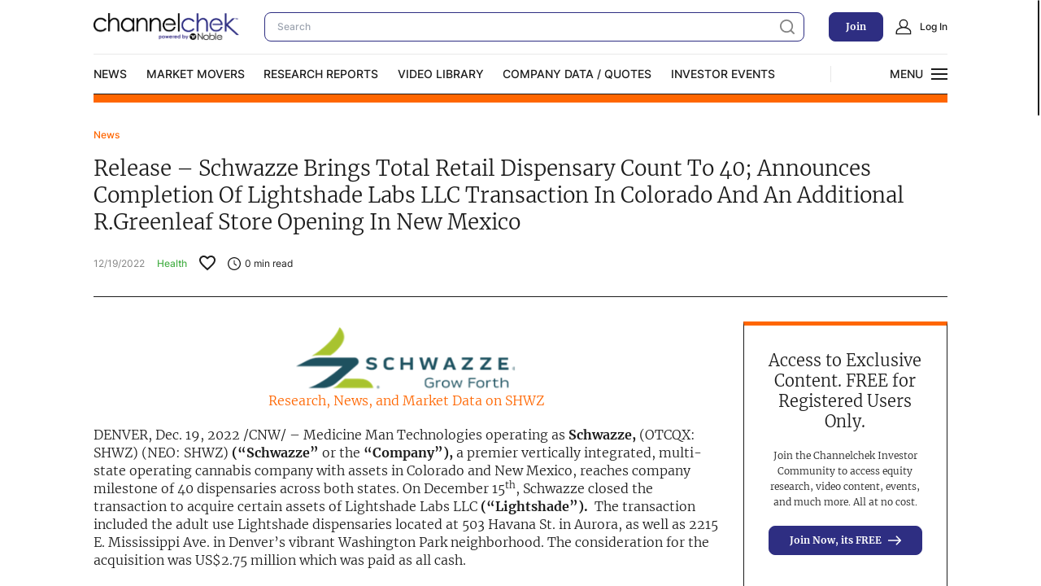

--- FILE ---
content_type: text/html; charset=utf-8
request_url: https://www.channelchek.com/news-channel/release-schwazze-brings-total-retail-dispensary-count-to-40-announces-completion-of-lightshade-labs-llc-transaction-in-colorado-and-an-additional-r-greenleaf-store-opening-in-new-mexico
body_size: 36648
content:
<!DOCTYPE html><html lang="en"><head><meta charSet="utf-8"/><meta name="viewport" content="width=device-width"/><link rel="apple-touch-icon" sizes="57x57" href="/favicon/apple-icon-57x57.png"/><link rel="apple-touch-icon" sizes="60x60" href="/favicon/apple-icon-60x60.png"/><link rel="apple-touch-icon" sizes="72x72" href="/favicon/apple-icon-72x72.png"/><link rel="apple-touch-icon" sizes="76x76" href="/favicon/apple-icon-76x76.png"/><link rel="apple-touch-icon" sizes="114x114" href="/favicon/apple-icon-114x114.png"/><link rel="apple-touch-icon" sizes="120x120" href="/favicon/apple-icon-120x120.png"/><link rel="apple-touch-icon" sizes="144x144" href="/favicon/apple-icon-144x144.png"/><link rel="apple-touch-icon" sizes="152x152" href="/favicon/apple-icon-152x152.png"/><link rel="apple-touch-icon" sizes="180x180" href="/favicon/apple-icon-180x180.png"/><link rel="icon" type="image/png" sizes="192x192" href="/favicon/android-icon-192x192.png"/><link rel="icon" type="image/png" sizes="32x32" href="/favicon/favicon-32x32.png"/><link rel="icon" type="image/png" sizes="96x96" href="/favicon/favicon-96x96.png"/><link rel="icon" type="image/png" sizes="16x16" href="/favicon/favicon-16x16.png"/><link rel="manifest" href="/favicon/manifest.json"/><meta name="msapplication-TileColor" content="#ffffff"/><meta name="msapplication-TileImage" content="/favicon/ms-icon-144x144.png"/><meta name="theme-color" content="#ffffff"/><link rel="alternate" type="application/rss+xml" href="/rss/feed.xml"/><title>Release - Schwazze Brings Total Retail Dispensary Count To 40; Announces Completion Of Lightshade Labs LLC Transaction In Colorado And An Additional R.Greenleaf Store Opening In New Mexico - Channelchek</title><meta name="description" content="Medicine Man Technologies operating as Schwazze, (OTCQX: SHWZ) (NEO: SHWZ) (&quot;Schwazze&quot; or the &quot;Company&quot;), a premier vertically integrated, multi-state operating cannabis company with assets in Colorado and New Mexico, reaches company milestone of 40 dispensaries across both states. On December 15th, Schwazze closed the transaction to acquire certain assets of Lightshade Labs LLC (&quot;Lightshade&quot;).  The transaction included the adult use Lightshade dispensaries located at 503 Havana St. in Aurora, as well as 2215 E. Mississippi Ave. in Denver&#x27;s vibrant Washington Park neighborhood. The consideration for the acquisition was US$2.75 million which was paid as all cash."/><meta property="og:locale" content="en_US"/><meta property="og:type" content="article"/><meta property="og:title" content="Release - Schwazze Brings Total Retail Dispensary Count To 40; Announces Completion Of Lightshade Labs LLC Transaction In Colorado And An Additional R.Greenleaf Store Opening In New Mexico - Channelchek"/><meta property="og:description" content="Medicine Man Technologies operating as Schwazze, (OTCQX: SHWZ) (NEO: SHWZ) (&quot;Schwazze&quot; or the &quot;Company&quot;), a premier vertically integrated, multi-state operating cannabis company with assets in Colorado and New Mexico, reaches company milestone of 40 dispensaries across both states. On December 15th, Schwazze closed the transaction to acquire certain assets of Lightshade Labs LLC (&quot;Lightshade&quot;).  The transaction included the adult use Lightshade dispensaries located at 503 Havana St. in Aurora, as well as 2215 E. Mississippi Ave. in Denver&#x27;s vibrant Washington Park neighborhood. The consideration for the acquisition was US$2.75 million which was paid as all cash."/><meta property="og:url" content="https://channelchek.com/release-schwazze-brings-total-retail-dispensary-count-to-40-announces-completion-of-lightshade-labs-llc-transaction-in-colorado-and-an-additional-r-greenleaf-store-opening-in-new-mexico/"/><meta property="og:site_name" content="Channelchek"/><meta property="article:publisher" content="https://www.facebook.com/channelchek/"/><meta property="article:published_time" content="2022-12-19T13:57:45+00:00"/><meta property="article:modified_time" content="2022-12-19T15:45:52+00:00"/><meta property="og:image" content="https://dashboard.channelchek.com/wp-content/uploads/2022/09/SHWZ.jpg"/><meta property="og:image:width" content="1200"/><meta property="og:image:height" content="627"/><meta property="og:image:type" content="image/jpeg"/><meta name="author" content="aweinsoff@channelchek.com"/><meta name="twitter:card" content="summary_large_image"/><meta name="twitter:creator" content="@channelchek"/><meta name="twitter:site" content="@channelchek"/><meta name="twitter:label1" content="Written by"/><meta name="twitter:data1" content="aweinsoff@channelchek.com"/><meta name="twitter:label2" content="Est. reading time"/><meta name="twitter:data2" content="5 minutes"/><script type="application/ld+json" class="yoast-schema-graph">{"@context":"https://schema.org","@graph":[{"@type":"Article","@id":"https://channelchek.com/release-schwazze-brings-total-retail-dispensary-count-to-40-announces-completion-of-lightshade-labs-llc-transaction-in-colorado-and-an-additional-r-greenleaf-store-opening-in-new-mexico/#article","isPartOf":{"@id":"https://channelchek.com/release-schwazze-brings-total-retail-dispensary-count-to-40-announces-completion-of-lightshade-labs-llc-transaction-in-colorado-and-an-additional-r-greenleaf-store-opening-in-new-mexico/"},"author":{"name":"aweinsoff@channelchek.com","@id":"https://channelchek.com/#/schema/person/c7e4cbda39d366775d2c30460a2b3a98"},"headline":"Release &#8211; Schwazze Brings Total Retail Dispensary Count To 40; Announces Completion Of Lightshade Labs LLC Transaction In Colorado And An Additional R.Greenleaf Store Opening In New Mexico","datePublished":"2022-12-19T13:57:45+00:00","dateModified":"2022-12-19T15:45:52+00:00","mainEntityOfPage":{"@id":"https://channelchek.com/release-schwazze-brings-total-retail-dispensary-count-to-40-announces-completion-of-lightshade-labs-llc-transaction-in-colorado-and-an-additional-r-greenleaf-store-opening-in-new-mexico/"},"wordCount":1021,"commentCount":0,"publisher":{"@id":"https://channelchek.com/#organization"},"image":{"@id":"https://channelchek.com/release-schwazze-brings-total-retail-dispensary-count-to-40-announces-completion-of-lightshade-labs-llc-transaction-in-colorado-and-an-additional-r-greenleaf-store-opening-in-new-mexico/#primaryimage"},"thumbnailUrl":"https://dashboard.channelchek.com/wp-content/uploads/2022/09/SHWZ.jpg","keywords":["Cannabis","Cultivaton","Schwazze","SHWZ"],"articleSection":["Health"],"inLanguage":"en-US","potentialAction":[{"@type":"CommentAction","name":"Comment","target":["https://channelchek.com/release-schwazze-brings-total-retail-dispensary-count-to-40-announces-completion-of-lightshade-labs-llc-transaction-in-colorado-and-an-additional-r-greenleaf-store-opening-in-new-mexico/#respond"]}]},{"@type":"WebPage","@id":"https://channelchek.com/release-schwazze-brings-total-retail-dispensary-count-to-40-announces-completion-of-lightshade-labs-llc-transaction-in-colorado-and-an-additional-r-greenleaf-store-opening-in-new-mexico/","url":"https://channelchek.com/release-schwazze-brings-total-retail-dispensary-count-to-40-announces-completion-of-lightshade-labs-llc-transaction-in-colorado-and-an-additional-r-greenleaf-store-opening-in-new-mexico/","name":"Release - Schwazze Brings Total Retail Dispensary Count To 40; Announces Completion Of Lightshade Labs LLC Transaction In Colorado And An Additional R.Greenleaf Store Opening In New Mexico - Channelchek","isPartOf":{"@id":"https://channelchek.com/#website"},"primaryImageOfPage":{"@id":"https://channelchek.com/release-schwazze-brings-total-retail-dispensary-count-to-40-announces-completion-of-lightshade-labs-llc-transaction-in-colorado-and-an-additional-r-greenleaf-store-opening-in-new-mexico/#primaryimage"},"image":{"@id":"https://channelchek.com/release-schwazze-brings-total-retail-dispensary-count-to-40-announces-completion-of-lightshade-labs-llc-transaction-in-colorado-and-an-additional-r-greenleaf-store-opening-in-new-mexico/#primaryimage"},"thumbnailUrl":"https://dashboard.channelchek.com/wp-content/uploads/2022/09/SHWZ.jpg","datePublished":"2022-12-19T13:57:45+00:00","dateModified":"2022-12-19T15:45:52+00:00","description":"Medicine Man Technologies operating as Schwazze, (OTCQX: SHWZ) (NEO: SHWZ) (\"Schwazze\" or the \"Company\"), a premier vertically integrated, multi-state operating cannabis company with assets in Colorado and New Mexico, reaches company milestone of 40 dispensaries across both states. On December 15th, Schwazze closed the transaction to acquire certain assets of Lightshade Labs LLC (\"Lightshade\").  The transaction included the adult use Lightshade dispensaries located at 503 Havana St. in Aurora, as well as 2215 E. Mississippi Ave. in Denver's vibrant Washington Park neighborhood. The consideration for the acquisition was US$2.75 million which was paid as all cash.","breadcrumb":{"@id":"https://channelchek.com/release-schwazze-brings-total-retail-dispensary-count-to-40-announces-completion-of-lightshade-labs-llc-transaction-in-colorado-and-an-additional-r-greenleaf-store-opening-in-new-mexico/#breadcrumb"},"inLanguage":"en-US","potentialAction":[{"@type":"ReadAction","target":["https://channelchek.com/release-schwazze-brings-total-retail-dispensary-count-to-40-announces-completion-of-lightshade-labs-llc-transaction-in-colorado-and-an-additional-r-greenleaf-store-opening-in-new-mexico/"]}]},{"@type":"ImageObject","inLanguage":"en-US","@id":"https://channelchek.com/release-schwazze-brings-total-retail-dispensary-count-to-40-announces-completion-of-lightshade-labs-llc-transaction-in-colorado-and-an-additional-r-greenleaf-store-opening-in-new-mexico/#primaryimage","url":"https://dashboard.channelchek.com/wp-content/uploads/2022/09/SHWZ.jpg","contentUrl":"https://dashboard.channelchek.com/wp-content/uploads/2022/09/SHWZ.jpg","width":1200,"height":627},{"@type":"BreadcrumbList","@id":"https://channelchek.com/release-schwazze-brings-total-retail-dispensary-count-to-40-announces-completion-of-lightshade-labs-llc-transaction-in-colorado-and-an-additional-r-greenleaf-store-opening-in-new-mexico/#breadcrumb","itemListElement":[{"@type":"ListItem","position":1,"name":"Home","item":"https://channelchek.com/"},{"@type":"ListItem","position":2,"name":"Release &#8211; Schwazze Brings Total Retail Dispensary Count To 40; Announces Completion Of Lightshade Labs LLC Transaction In Colorado And An Additional R.Greenleaf Store Opening In New Mexico"}]},{"@type":"WebSite","@id":"https://channelchek.com/#website","url":"https://channelchek.com/","name":"Channelchek","description":"Looking for the next apple? This is the orchard.","publisher":{"@id":"https://channelchek.com/#organization"},"potentialAction":[{"@type":"SearchAction","target":{"@type":"EntryPoint","urlTemplate":"https://channelchek.com/?s={search_term_string}"},"query-input":{"@type":"PropertyValueSpecification","valueRequired":true,"valueName":"search_term_string"}}],"inLanguage":"en-US"},{"@type":"Organization","@id":"https://channelchek.com/#organization","name":"Channelchek","url":"https://channelchek.com/","logo":{"@type":"ImageObject","inLanguage":"en-US","@id":"https://channelchek.com/#/schema/logo/image/","url":"https://dashboard.channelchek.com/wp-content/uploads/2022/05/logo.svg","contentUrl":"https://dashboard.channelchek.com/wp-content/uploads/2022/05/logo.svg","width":240,"height":48,"caption":"Channelchek"},"image":{"@id":"https://channelchek.com/#/schema/logo/image/"},"sameAs":["https://www.facebook.com/channelchek/","https://x.com/channelchek","https://www.instagram.com/accounts/login/?next=/channelchek/","https://www.linkedin.com/company/channelchek/","https://www.youtube.com/channel/UCEnOlnSG6bpqRaUqftBbCIQ"]},{"@type":"Person","@id":"https://channelchek.com/#/schema/person/c7e4cbda39d366775d2c30460a2b3a98","name":"aweinsoff@channelchek.com","image":{"@type":"ImageObject","inLanguage":"en-US","@id":"https://channelchek.com/#/schema/person/image/","url":"https://secure.gravatar.com/avatar/23fcdb7d34ff8045c613cbbc9ce56d7f2f4c71bfc7c431afcdda1339bc9c1a15?s=96&d=mm&r=g","contentUrl":"https://secure.gravatar.com/avatar/23fcdb7d34ff8045c613cbbc9ce56d7f2f4c71bfc7c431afcdda1339bc9c1a15?s=96&d=mm&r=g","caption":"aweinsoff@channelchek.com"},"url":"https://channelchek.com/author/aweinsoffchannelchek-com/"}]}</script><link rel="canonical" href="https://www.channelchek.com/news-channel/release-schwazze-brings-total-retail-dispensary-count-to-40-announces-completion-of-lightshade-labs-llc-transaction-in-colorado-and-an-additional-r-greenleaf-store-opening-in-new-mexico"/><meta name="next-head-count" content="29"/><link rel="preload" href="/_next/static/css/c7eea6328ff183d8.css" as="style"/><link rel="stylesheet" href="/_next/static/css/c7eea6328ff183d8.css" data-n-g=""/><link rel="preload" href="/_next/static/css/f5bae8d845e74322.css" as="style"/><link rel="stylesheet" href="/_next/static/css/f5bae8d845e74322.css" data-n-p=""/><noscript data-n-css=""></noscript><script defer="" nomodule="" src="/_next/static/chunks/polyfills-c67a75d1b6f99dc8.js"></script><script src="/_next/static/chunks/webpack-5647d85502976563.js" defer=""></script><script src="/_next/static/chunks/framework-79bce4a3a540b080.js" defer=""></script><script src="/_next/static/chunks/main-67fecc076f3ee259.js" defer=""></script><script src="/_next/static/chunks/pages/_app-6956db50ed97a243.js" defer=""></script><script src="/_next/static/chunks/719-4fe10d9d2b0c19e7.js" defer=""></script><script src="/_next/static/chunks/4197-ef4f7f233d3c58b9.js" defer=""></script><script src="/_next/static/chunks/9798-ef43a6c02cbee3aa.js" defer=""></script><script src="/_next/static/chunks/pages/news-channel/%5Bslug%5D-268daa0dd1e08ee9.js" defer=""></script><script src="/_next/static/ljjg3cvBlzqsSkAEREmSU/_buildManifest.js" defer=""></script><script src="/_next/static/ljjg3cvBlzqsSkAEREmSU/_ssgManifest.js" defer=""></script><style id="__jsx-4063325785">.category-name.jsx-4063325785{color:rgb(75,177,75)}</style><style id="__jsx-4ecb410e74b84c05">.skeleton-image.jsx-4ecb410e74b84c05{position:relative}.skeleton-image.jsx-4ecb410e74b84c05 .skeleton-image__loader{position:absolute;top:0;left:0;width:100%;height:100%;max-width:100%;max-height:100%;z-index:1;min-height:100px}</style><style id="__jsx-2001642492">.category.jsx-2001642492{color:inherit}</style><style id="__jsx-675509246">.category.jsx-675509246{color:rgb(75,177,75)}</style></head><body data-sprite="/img/sprite.svg"><noscript><iframe src="https://www.googletagmanager.com/ns.html?id=GTM-5ZTX4PKZ"
height="0" width="0" style="display:none;visibility:hidden"></iframe></noscript><div id="__next" data-reactroot=""><style>
      #nprogress {
        pointer-events: none;
      }
      #nprogress .bar {
        background: #2E2E82;
        position: fixed;
        z-index: 9999;
        top: 0;
        left: 0;
        width: 100%;
        height: 3px;
      }
      #nprogress .peg {
        display: block;
        position: absolute;
        right: 0px;
        width: 100px;
        height: 100%;
        box-shadow: 0 0 10px #2E2E82, 0 0 5px #2E2E82;
        opacity: 1;
        -webkit-transform: rotate(3deg) translate(0px, -4px);
        -ms-transform: rotate(3deg) translate(0px, -4px);
        transform: rotate(3deg) translate(0px, -4px);
      }
      #nprogress .spinner {
        display: block;
        position: fixed;
        z-index: 1031;
        top: 15px;
        right: 15px;
      }
      #nprogress .spinner-icon {
        width: 18px;
        height: 18px;
        box-sizing: border-box;
        border: solid 2px transparent;
        border-top-color: #2E2E82;
        border-left-color: #2E2E82;
        border-radius: 50%;
        -webkit-animation: nprogresss-spinner 400ms linear infinite;
        animation: nprogress-spinner 400ms linear infinite;
      }
      .nprogress-custom-parent {
        overflow: hidden;
        position: relative;
      }
      .nprogress-custom-parent #nprogress .spinner,
      .nprogress-custom-parent #nprogress .bar {
        position: absolute;
      }
      @-webkit-keyframes nprogress-spinner {
        0% {
          -webkit-transform: rotate(0deg);
        }
        100% {
          -webkit-transform: rotate(360deg);
        }
      }
      @keyframes nprogress-spinner {
        0% {
          transform: rotate(0deg);
        }
        100% {
          transform: rotate(360deg);
        }
      }
    </style><div class="Preloader_preloader__mnJTT Preloader_preloader_disabled__OHAPk"><svg xmlns="http://www.w3.org/2000/svg" viewBox="0 0 60 60" class="Preloader_preloader__svg__NH9LD"><rect width="4" height="30" transform="translate(0) rotate(180 2 30)" fill="#2E2E82"><animate attributeName="height" attributeType="XML" dur="1s" values="30; 20; 60; 30" repeatCount="indefinite"></animate></rect><rect x="14" width="4" height="20" transform="translate(0) rotate(180 16 30)" fill="#FFC107"><animate attributeName="height" attributeType="XML" dur="1s" values="20; 60; 20" repeatCount="indefinite" begin="0.1s"></animate></rect><rect x="28" width="4" height="60" transform="translate(0) rotate(180 30 30)" fill="#FF6600"><animate attributeName="height" attributeType="XML" dur="1s" values="60; 20; 60" repeatCount="indefinite" begin="0.3s"></animate></rect><rect x="42" width="4" height="40" transform="translate(0) rotate(180 44 30)" fill="#4BB14B"><animate attributeName="height" attributeType="XML" dur="1s" values="40; 20; 60; 40" repeatCount="indefinite" begin="0.5s"></animate></rect><rect x="56" width="4" height="60" transform="translate(0) rotate(180 58 30)" fill="#00CCFF"><animate attributeName="height" attributeType="XML" dur="1s" values="60; 20; 60" repeatCount="indefinite" begin="0.1s"></animate></rect></svg></div><div id="site" wheelpropagation="true"><header class="Header_header__vBry_" id="header"><div class="container Header_header__container__afsI3"><div class="Header_header_head__Npw7A"><div class="row align-center Header_header_head__row__Rhfx1"><div class="col Header_header_head__col__9Av54 Header_header_head__col__popup_search_btn__uxnYE"><button class="popup-search-btn"><span class="popup-search-btn__box"><svg width="20" height="20"><use href="#search"></use></svg><svg width="20" height="20"><use href="#close"></use></svg></span></button></div><div class="col Header_header_head__col__9Av54"><a class="logo" title="channnelchek" href="/"></a></div><div class="col Header_header_head__col__9Av54 Header_header_head__col__search__7ubvE"><div><form action="/search-new" class="Header_header_search__RrqBj"><input type="text" class="field-dark Header_header_search__field__4vXG_ search-field" name="search" placeholder="Search" required=""/><button type="submit" class="Header_header_search__btn__VPdp0"><svg width="20" height="20"><use href="#search"></use></svg></button></form><div class="Header_dropdown__vNyfT cc-box Header_dropdownOpen__exKES"><div><div class="search-results-page SearchCardResult_searchResults_scroll__RdGcg"><ul class="SearchCardResult_searchResults__list__MB13g"></ul></div></div><button class="btn-grey search-results__btn Header_dropdownButton__htdI7">All Results</button></div></div></div><div class="col Header_header_head__col__9Av54 Header_header_head__col__desktop__bPbJO"><button class="btn-primary">Join</button></div><div class="col Header_header_head__col__9Av54 Header_header_head__col__desktop__bPbJO"><a class="btn-left-icon" href="#login"><svg width="20" height="20"><use href="#user"></use></svg><span>Log In</span></a></div><div class="col Header_header_head__col__9Av54 Header_header_head__col__line__Seiby"><div class="cc-line"></div></div><div class="col Header_header_head__col__9Av54 Header_header_head__col__ham__D9dBu"><button class="ham"><span></span><span></span><span></span></button></div></div></div><div class="Header_header_nav__MoNM_"><div class="row justify-space-between align-center"><div class="col Header_header_nav__col__sja_x Header_header_nav__col__main_menu__yXa5k"><nav class="MainMenu_main_menu__n3iqZ"><ul><li><a class="" target="" href="/news-channel">News</a></li><li><a class="" target="" href="/market-movers">Market Movers</a></li><li><a class="" target="" href="/research-reports">Research Reports</a></li><li><a class="" target="" href="/video-library">Video Library</a></li><li><a class="" target="" href="/stock-data">Company Data / Quotes</a></li><li><a class="" target="" href="https://www.channelchek.com/news-channel/noble-capital-markets-investor-events">Investor Events</a></li></ul></nav></div><div class="col Header_header_nav__col__sja_x Header_header_nav__col__line__vcrMZ"><div class="cc-line"></div></div><div class="col Header_header_nav__col__sja_x"><button class="icon-btn"><span class="icon-btn-text text-uppercase text-inter text-medium"><span class="icon-btn-text__box"><span class="icon-btn-text__text icon-btn-text__text--open">Menu</span><span class="icon-btn-text__text icon-btn-text__text--close">Close</span></span></span><span class="ham icon-btn__icon"><span></span><span></span><span></span></span></button></div></div></div><div class="Header_nav_menu_wrap__Z199I cc-box"><div class="Header_nav_menu__XGl4I"><nav class="submenu"><ul><li><a class="" target="" href="/c-suite-interviews">Video Content Categories</a></li><li><a class="" target="" href="/noble-related">Noble Capital Markets</a></li><li><a class="" target="" href="/v-road-show">Channelchek Investor Community</a></li><li><a class="" target="" href="/offerings">Exclusive Investment Offerings</a></li><li><a class="" target="" href="/contact">Contact Us</a></li><li><a class="" target="" href="https://www.channelchek.com/news-channel/noble_on_the_road___noble_capital_markets_in_person_roadshow_series">In-Person Roadshows</a></li><li><a class="" target="" href="/about-us">About Channelchek</a></li></ul></nav></div></div><form action="/search-new" class="Header_popup_search_wrap__ew_ii"><div class="Header_popup_search__qXBLy"><input type="text" class="field Header_popup_search__field__mSH1u search-field" name="search" placeholder="Search" autoComplete="off" required=""/><button class="Header_popup_search__btn__fk43k"><svg width="20" height="20"><use href="#search"></use></svg></button></div></form></div></header><main id="site-main"><section><div class="container"><div class="NewsArticle_news-article__box__57_QD"><div class="NewsArticle_news-article__header__tfFUY"><a class="text-inter text-medium text-small text-orange" href="/news-channel">News</a></div><h1 class="NewsArticle_news-article__title__xVCrX">Release – Schwazze Brings Total Retail Dispensary Count To 40; Announces Completion Of Lightshade Labs LLC Transaction In Colorado And An Additional R.Greenleaf Store Opening In New Mexico</h1><div><div class="row justify-space-between align-center"><div class="col col-sm-12"><div class="row"><div class="col col-sm-12"><div class="text-inter text-small text-grey text-normal NewsArticle_news-article__date__1wyn9">12/19/2022</div></div><div class="jsx-4063325785 col"><div class="jsx-4063325785 category-name text-inter text-small text-medium">Health</div></div><div class="col"><button class="favorites FavoritesButton_favorites__ZGmEV FavoritesButton_black__El3fe"><svg width="20px" height="19px" viewBox="0 0 20 19" version="1.1"><g id="Icons" stroke="none" stroke-width="1" fill="none" fill-rule="evenodd"><g id="Two-Tone" transform="translate(-340.000000, -245.000000)"><g id="Action" transform="translate(100.000000, 100.000000)"><g id="Two-Tone-/-Action-/-favorite_border" transform="translate(238.000000, 142.000000)"><g><polygon id="Path" points="0 0 24 0 24 24 0 24"></polygon><path d="M16.5,3 C14.76,3 13.09,3.81 12,5.09 C10.91,3.81 9.24,3 7.5,3 C4.42,3 2,5.42 2,8.5 C2,12.28 5.4,15.36 10.55,20.04 L12,21.35 L13.45,20.03 C18.6,15.36 22,12.28 22,8.5 C22,5.42 19.58,3 16.5,3 Z M12.1,18.55 L12,18.65 L11.9,18.55 C7.14,14.24 4,11.39 4,8.5 C4,6.5 5.5,5 7.5,5 C9.04,5 10.54,5.99 11.07,7.36 L12.94,7.36 C13.46,5.99 14.96,5 16.5,5 C18.5,5 20,6.5 20,8.5 C20,11.39 16.86,14.24 12.1,18.55 Z" id="🔹-Primary-Color" fill="#1D1D1D"></path></g></g></g></g></g></svg></button></div><div class="col"><div class="post-inf post-inf--black"><svg width="16" height="16"><use href="#clock"></use></svg><span>0<!-- --> min read</span></div></div></div></div><div class="col"><ul class="SocialListAnalystShare_social-list-analyst__XwQN4"><li class="SocialListAnalystShare_social-list-analyst__item__wfLht SocialListAnalystShare_social-list-analyst__item--twitter__h_EpM"><a class="SocialListAnalystShare_social-list-analyst__link__uXjfd" target="_blank" rel="noreferrer" href="https://twitter.com/intent/tweet/?url=https://www.channelchek.com/news-channel/release-schwazze-brings-total-retail-dispensary-count-to-40-announces-completion-of-lightshade-labs-llc-transaction-in-colorado-and-an-additional-r-greenleaf-store-opening-in-new-mexico&amp;text=Release – Schwazze Brings Total Retail Dispensary Count To 40; Announces Completion Of Lightshade Labs LLC Transaction In Colorado And An Additional R.Greenleaf Store Opening In New Mexico"><svg width="20" height="20"><use href="#twitter"></use></svg></a></li><li class="SocialListAnalystShare_social-list-analyst__item__wfLht SocialListAnalystShare_social-list-analyst__item--linkedin__MG41L"><a class="SocialListAnalystShare_social-list-analyst__link__uXjfd" target="_blank" rel="noreferrer" href="https://www.linkedin.com/sharing/share-offsite?mini=true&amp;url=https://www.channelchek.com/news-channel/release-schwazze-brings-total-retail-dispensary-count-to-40-announces-completion-of-lightshade-labs-llc-transaction-in-colorado-and-an-additional-r-greenleaf-store-opening-in-new-mexico&amp;title=Release – Schwazze Brings Total Retail Dispensary Count To 40; Announces Completion Of Lightshade Labs LLC Transaction In Colorado And An Additional R.Greenleaf Store Opening In New Mexico"><svg width="20" height="20"><use href="#linkedin"></use></svg></a></li><li class="SocialListAnalystShare_social-list-analyst__item__wfLht SocialListAnalystShare_social-list-analyst__item--facebook__nXnAJ"><a class="SocialListAnalystShare_social-list-analyst__link__uXjfd" target="_blank" rel="noreferrer" href="https://www.facebook.com/sharer/sharer.php?u=ahttps://www.channelchek.com/news-channel/release-schwazze-brings-total-retail-dispensary-count-to-40-announces-completion-of-lightshade-labs-llc-transaction-in-colorado-and-an-additional-r-greenleaf-store-opening-in-new-mexico&amp;p=Release – Schwazze Brings Total Retail Dispensary Count To 40; Announces Completion Of Lightshade Labs LLC Transaction In Colorado And An Additional R.Greenleaf Store Opening In New Mexico"><svg width="20" height="20"><use href="#facebook"></use></svg></a></li></ul></div></div></div></div></div></section><section><div class="container"><div class="row"><div class="col col-auto col-lg-12"><div class="pt-40 pt-xxl-30 pt-sm-20"><div class="entry-content"><div class="wp-block-image">
<figure class="aligncenter size-full is-resized"><img loading="lazy" decoding="async" src="https://dashboard.channelchek.com/wp-content/uploads/2022/09/shwz-logo-pr-1.png" alt="" class="wp-image-50192" width="270" height="79" srcset="https://dashboard.channelchek.com/wp-content/uploads/2022/09/shwz-logo-pr-1.png 321w, https://dashboard.channelchek.com/wp-content/uploads/2022/09/shwz-logo-pr-1-300x88.png 300w" sizes="auto, (max-width: 270px) 100vw, 270px" /></figure>
</div>


<p class="has-text-align-center"><a href="https://www.channelchek.com/company/shwz">Research, News, and Market Data on SHWZ</a></p>



<p>DENVER,&nbsp;Dec. 19, 2022&nbsp;/CNW/ &#8211;&nbsp;Medicine Man Technologies&nbsp;operating as&nbsp;<strong>Schwazze,</strong>&nbsp;(OTCQX: SHWZ) (NEO: SHWZ)<strong>&nbsp;(&#8220;Schwazze&#8221;&nbsp;</strong>or&nbsp;the<strong>&nbsp;&#8220;Company&#8221;),</strong>&nbsp;a premier vertically integrated, multi-state operating cannabis company with assets in&nbsp;Colorado&nbsp;and&nbsp;New Mexico, reaches company milestone of 40 dispensaries across both states. On&nbsp;December 15<sup>th</sup>, Schwazze closed the transaction to acquire certain assets of&nbsp;Lightshade Labs LLC&nbsp;<strong>(&#8220;Lightshade&#8221;).</strong>&nbsp; The transaction included the adult use Lightshade dispensaries located at&nbsp;503 Havana St.&nbsp;in&nbsp;Aurora, as well as&nbsp;2215 E. Mississippi Ave.&nbsp;in&nbsp;Denver&#8217;s&nbsp;vibrant&nbsp;Washington Park&nbsp;neighborhood. The consideration for the acquisition was&nbsp;US$2.75 million&nbsp;which was paid as all cash.</p>



<p></p>



<p>On the same day, Schwazze&#8217;s&nbsp;New Mexico&nbsp;retail banner,&nbsp;<a href="https://c212.net/c/link/?t=0&amp;l=en&amp;o=3739911-1&amp;h=3375795407&amp;u=https%3A%2F%2Frgreenleaf.com%2F&amp;a=R.Greenleaf" target="_blank" rel="noreferrer noopener">R.Greenleaf</a>, located in&nbsp;Albuquerque, New Mexico&nbsp;opened yet another adult-use dispensary – the fifth in 90 days. &nbsp;The newest location at&nbsp;110 Yale Blvd SE&nbsp;in&nbsp;Albuquerque&nbsp;officially opened its doors for business on&nbsp;December 15th. Store operating hours are 9a to 9p Monday through Saturday; 9a to 8p on Sunday.&nbsp;</p>



<p>The R.Greenleaf &nbsp;Yale store opening continues the deliberate expansion throughout the state of&nbsp;New Mexico. This brings&nbsp;R.Greenleaf&#8217;s&nbsp;total number of&nbsp;New Mexico&nbsp;retail dispensaries to 15. All locations serve the needs of medical patients as well as recreational adult-use consumers.</p>



<p>R.Greenleaf Yale&nbsp;will offer introductory pricing on flower, edibles, and vapes. Enrollment in the Gratify Rewards customer loyalty program is already open.</p>



<p><strong>Newest ABQ Store Location</strong></p>



<p>R.Greenleaf Yale<br>110 Yale Blvd SE<br>Albuquerque, New Mexico&nbsp;87106</p>



<p>&#8220;Schwazze is excited to reach this company milestone of 40 retail stores across both the&nbsp;Colorado&nbsp;and&nbsp;New Mexico&nbsp;markets, said&nbsp;Nirup Krishnamurthy, President of Schwazze. Our team has worked extremely hard in 2022 to reach this major milestone. We are committed to extending exceptional customer service and wide product selections to all of our customers across Star Buds,&nbsp;Emerald Fields&nbsp;and&nbsp;R.Greenleaf&nbsp;retail banners.&#8221;</p>



<p>Since&nbsp;April 2020, Schwazze has acquired, opened or announced the planned acquisition of 40 cannabis retail dispensaries as well as seven cultivation facilities and two manufacturing plants in&nbsp;Colorado&nbsp;and&nbsp;New Mexico. In&nbsp;May 2021, Schwazze announced its Biosciences division and in&nbsp;August 2021&nbsp;it commenced home delivery services in&nbsp;Colorado.</p>



<p><strong>About Schwazze</strong></p>



<p>Schwazze (OTCQX: SHWZ&nbsp; NEO: SHWZ) is building a premier vertically integrated regional cannabis company with assets in&nbsp;Colorado&nbsp;and&nbsp;New Mexico&nbsp;and will continue to take its operating system to other states where it can develop a differentiated regional leadership position. Schwazze is the parent company of a portfolio of leading cannabis businesses and brands spanning seed to sale. The Company is committed to unlocking the full potential of the cannabis plant to improve the human condition. Schwazze is anchored by a high-performance culture that combines customer-centric thinking and data science to test, measure, and drive decisions and outcomes. The Company&#8217;s leadership team has deep expertise in retailing, wholesaling, and building consumer brands at Fortune 500 companies as well as in the cannabis sector. Schwazze is passionate about making a difference in our communities, promoting diversity and inclusion, and doing our part to incorporate climate-conscious best practices.</p>



<p>Medicine Man Technologies, Inc.&nbsp;was Schwazze&#8217;s former operating trade name. The corporate entity continues to be named&nbsp;Medicine Man Technologies, Inc.&nbsp;Schwazze derives its name from the pruning technique of a cannabis plant to enhance plant structure and promote healthy growth.</p>



<p><strong>Forward-Looking Statements</strong></p>



<p>This press release contains &#8220;forward-looking statements.&#8221; Such statements may be preceded by the words &#8220;plan,&#8221; &#8220;will,&#8221; &#8220;may,&#8221; &#8220;continue,&#8221; &#8220;predicts,&#8221; or similar words. Forward-looking statements are not guarantees of future events or performance, are based on certain assumptions, and are subject to various known and unknown risks and uncertainties, many of which are beyond the Company&#8217;s control and cannot be predicted or quantified. Consequently, actual events and results may differ materially from those expressed or implied by such forward-looking statements. Such risks and uncertainties include, without limitation, risks and uncertainties associated with (i) our inability to manufacture our products and product candidates on a commercial scale on our own or in collaboration with third parties; (ii) difficulties in obtaining financing on commercially reasonable terms; (iii) changes in the size and nature of our competition; (iv) loss of one or more key executives or scientists; (v) difficulties in securing regulatory approval to market our products and product candidates; (vi) our ability to successfully execute our growth strategy in&nbsp;Colorado&nbsp;and outside the state, (vii) our ability to consummate the acquisition described in this press release or to identify and consummate future acquisitions that meet our criteria, (viii) our ability to successfully integrate acquired businesses, including the acquisition described in this press release, and realize synergies therefrom, (ix) the ongoing COVID-19 pandemic, * the timing and extent of governmental stimulus programs, and (xi) the uncertainty in the application of federal, state and local laws to our business, and any changes in such laws. More detailed information about the Company and the risk factors that may affect the realization of forward-looking statements is set forth in the Company&#8217;s filings with the&nbsp;Securities and Exchange Commission&nbsp;(SEC), including the Company&#8217;s Annual Report on Form 10-K and its Quarterly Reports on Form 10-Q. Investors and security holders are urged to read these documents free of charge on the&nbsp;SEC&#8217;s&nbsp;website at&nbsp;<a href="https://c212.net/c/link/?t=0&amp;l=en&amp;o=3739911-1&amp;h=2772664821&amp;u=http%3A%2F%2Fwww.sec.gov%2F&amp;a=http%3A%2F%2Fwww.sec.gov" target="_blank" rel="noreferrer noopener">http://www.sec.gov</a>. The Company assumes no obligation to publicly update or revise its forward-looking statements as a result of new information, future events or otherwise except as required by law.</p>



<p>View original content to download multimedia:<a href="https://www.prnewswire.com/news-releases/schwazze-brings-total-retail-dispensary-count-to-40-announces-completion-of-lightshade-labs-llc-transaction-in-colorado-and-an-additional-rgreenleaf-store-opening-in-new-mexico-301705585.html" target="_blank" rel="noreferrer noopener">https://www.prnewswire.com/news-releases/schwazze-brings-total-retail-dispensary-count-to-40-announces-completion-of-lightshade-labs-llc-transaction-in-colorado-and-an-additional-rgreenleaf-store-opening-in-new-mexico-301705585.html</a></p>



<p>SOURCE Schwazze</p>
</div></div></div><div class="col col-3 cc-inner-page-sidebar"><div class="cc-inner-page-sidebar__wrap"><div class="cc-box cc-sidebar-banner cc-sidebar-banner--account"><div class="cc-sidebar-banner__box"><h3 class="h3 cc-sidebar-banner__title">Access to Exclusive Content. FREE for Registered Users Only. </h3><div class="text-small cc-sidebar-banner__desc">Join the Channelchek Investor Community to access equity research, video content, events, and much more. All at no cost. </div><div class="cc-sidebar-banner__wrap"><button class="btn-primary btn-full-width btn-icon-right"><span>Join Now, its FREE</span><svg width="20" height="20"><use href="#arrow-right"></use></svg></button><div class="cc-sidebar-banner__img"><div class="jsx-4ecb410e74b84c05 skeleton-image"><span aria-live="polite" aria-busy="true"><span class="react-loading-skeleton skeleton-image__loader">‌</span><br/></span><span style="box-sizing:border-box;display:inline-block;overflow:hidden;width:initial;height:initial;background:none;opacity:1;border:0;margin:0;padding:0;position:relative;max-width:100%"><span style="box-sizing:border-box;display:block;width:initial;height:initial;background:none;opacity:1;border:0;margin:0;padding:0;max-width:100%"><img style="display:block;max-width:100%;width:initial;height:initial;background:none;opacity:1;border:0;margin:0;padding:0" alt="" aria-hidden="true" src="data:image/svg+xml,%3csvg%20xmlns=%27http://www.w3.org/2000/svg%27%20version=%271.1%27%20width=%27200%27%20height=%27282%27/%3e"/></span><img alt="The site &quot;channelcheck&quot; is opened on the phone" src="[data-uri]" decoding="async" data-nimg="intrinsic" style="position:absolute;top:0;left:0;bottom:0;right:0;box-sizing:border-box;padding:0;border:none;margin:auto;display:block;width:0;height:0;min-width:100%;max-width:100%;min-height:100%;max-height:100%"/><noscript><img alt="The site &quot;channelcheck&quot; is opened on the phone" srcSet="/_next/image?url=https%3A%2F%2Fdashboard.channelchek.com%2Fwp-content%2Fuploads%2F2022%2F03%2Flogin.png&amp;w=256&amp;q=100 1x, /_next/image?url=https%3A%2F%2Fdashboard.channelchek.com%2Fwp-content%2Fuploads%2F2022%2F03%2Flogin.png&amp;w=640&amp;q=100 2x" src="/_next/image?url=https%3A%2F%2Fdashboard.channelchek.com%2Fwp-content%2Fuploads%2F2022%2F03%2Flogin.png&amp;w=640&amp;q=100" decoding="async" data-nimg="intrinsic" style="position:absolute;top:0;left:0;bottom:0;right:0;box-sizing:border-box;padding:0;border:none;margin:auto;display:block;width:0;height:0;min-width:100%;max-width:100%;min-height:100%;max-height:100%" loading="lazy"/></noscript></span></div></div></div></div></div></div><div class="cc-inner-page-sidebar__wrap"><div class="text-inter text-medium text-big mb-20 mb-xxl-15">Share</div><div class="row"><div class="col"><ul class="SocialListAnalystShare_social-list-analyst__XwQN4"><li class="SocialListAnalystShare_social-list-analyst__item__wfLht SocialListAnalystShare_social-list-analyst__item--twitter__h_EpM"><a class="SocialListAnalystShare_social-list-analyst__link__uXjfd" target="_blank" rel="noreferrer" href="https://twitter.com/intent/tweet/?url=https://www.channelchek.com/news-channel/release-schwazze-brings-total-retail-dispensary-count-to-40-announces-completion-of-lightshade-labs-llc-transaction-in-colorado-and-an-additional-r-greenleaf-store-opening-in-new-mexico&amp;text=Release – Schwazze Brings Total Retail Dispensary Count To 40; Announces Completion Of Lightshade Labs LLC Transaction In Colorado And An Additional R.Greenleaf Store Opening In New Mexico"><svg width="20" height="20"><use href="#twitter"></use></svg></a></li><li class="SocialListAnalystShare_social-list-analyst__item__wfLht SocialListAnalystShare_social-list-analyst__item--linkedin__MG41L"><a class="SocialListAnalystShare_social-list-analyst__link__uXjfd" target="_blank" rel="noreferrer" href="https://www.linkedin.com/sharing/share-offsite?mini=true&amp;url=https://www.channelchek.com/news-channel/release-schwazze-brings-total-retail-dispensary-count-to-40-announces-completion-of-lightshade-labs-llc-transaction-in-colorado-and-an-additional-r-greenleaf-store-opening-in-new-mexico&amp;title=Release – Schwazze Brings Total Retail Dispensary Count To 40; Announces Completion Of Lightshade Labs LLC Transaction In Colorado And An Additional R.Greenleaf Store Opening In New Mexico"><svg width="20" height="20"><use href="#linkedin"></use></svg></a></li><li class="SocialListAnalystShare_social-list-analyst__item__wfLht SocialListAnalystShare_social-list-analyst__item--facebook__nXnAJ"><a class="SocialListAnalystShare_social-list-analyst__link__uXjfd" target="_blank" rel="noreferrer" href="https://www.facebook.com/sharer/sharer.php?u=ahttps://www.channelchek.com/news-channel/release-schwazze-brings-total-retail-dispensary-count-to-40-announces-completion-of-lightshade-labs-llc-transaction-in-colorado-and-an-additional-r-greenleaf-store-opening-in-new-mexico&amp;p=Release – Schwazze Brings Total Retail Dispensary Count To 40; Announces Completion Of Lightshade Labs LLC Transaction In Colorado And An Additional R.Greenleaf Store Opening In New Mexico"><svg width="20" height="20"><use href="#facebook"></use></svg></a></li></ul></div></div></div><div class="cc-inner-page-sidebar__wrap"><div class="cc-box cc-sidebar-banner cc-sidebar-banner--login"><div class="cc-sidebar-banner__box"><h3 class="h3 cc-sidebar-banner__title">Welcome to the Channelchek Investor Community</h3><div class="text-small cc-sidebar-banner__desc">We’ve updated the entire site to bring you faster navigation and increased content at every level. Channelchek is now North America’s leading platform for access to regulated and independent company sponsored equity research.</div><div class="text-small text-inter text-normal mb-20 mb-xxl-15"><span>Don&#x27;t have an account? </span><a class="" href="#create_account">Join</a></div><form class="mb-20 mb-xxl-20 login-form cc-sidebar-banner__form"><input type="email" class="text-center field login-form__field" name="email" placeholder="Email"/><label class="field-password mb-10 mt-10"><input type="password" class="text-center field login-form__field field-password__field" name="password" placeholder="Password" autoComplete="off"/><a class="field-password__link" href="#show"><svg class="field-password__icon" width="20" height="20"><use href="#eye"></use></svg></a></label><button class="btn-primary btn-full-width" type="submit">Log In</button></form><a class="text-small text-inter text-normal">Forgot password</a><div class="text-less text-grey text-inter text-normal mt-20 mt-xxl-15">By clicking “Log In” you agree to Channelchek.com<!-- --> <a>Terms of Use</a> <!-- -->and acknowledge that Channelchek.com<!-- --> <a>Privacy Policy</a> <!-- -->applies to you.</div></div></div></div></div></div></div></section><section class="pt-60 pt-xxl-30 pt-sm-40"><div class="container"><div class="bt-black pt-40 pt-xxl-30 pb-20 pb-xxl-15"><div class="text-inter text-big text-medium related-news-title">Related News</div></div><div class="bb-grey"><div class="swiper pb-20 mb-20"><div class="swiper-wrapper"><div class="swiper-slide"><div class="jsx-2001642492 cc-custom-hover cc-custom-hover--orange RelatedNewsCard_cc-related-news-card__ESPrf"><a class="jsx-2001642492 cc-custom-hover__link" href="/news-channel/noble-capital-markets-emerging-growth-virtual-equity-conference-february-2026-presenting-companies"></a><div class="jsx-2001642492 RelatedNewsCard_cc-related-news-card__box__2Luz2"><div class="jsx-2001642492 RelatedNewsCard_cc-related-news-card__img__ZoDQb"><div class="jsx-2001642492 cc-custom-hover__img"><div class="jsx-4ecb410e74b84c05 skeleton-image"><span aria-live="polite" aria-busy="true"><span class="react-loading-skeleton skeleton-image__loader">‌</span><br/></span><span style="box-sizing:border-box;display:inline-block;overflow:hidden;width:initial;height:initial;background:none;opacity:1;border:0;margin:0;padding:0;position:relative;max-width:100%"><span style="box-sizing:border-box;display:block;width:initial;height:initial;background:none;opacity:1;border:0;margin:0;padding:0;max-width:100%"><img style="display:block;max-width:100%;width:initial;height:initial;background:none;opacity:1;border:0;margin:0;padding:0" alt="" aria-hidden="true" src="data:image/svg+xml,%3csvg%20xmlns=%27http://www.w3.org/2000/svg%27%20version=%271.1%27%20width=%27320%27%20height=%27232%27/%3e"/></span><img alt="Noble Capital Markets Emerging Growth Virtual Equity Conference – February 2026 – Presenting Companies" title="Noble Capital Markets Emerging Growth Virtual Equity Conference – February 2026 – Presenting Companies" src="[data-uri]" decoding="async" data-nimg="intrinsic" style="position:absolute;top:0;left:0;bottom:0;right:0;box-sizing:border-box;padding:0;border:none;margin:auto;display:block;width:0;height:0;min-width:100%;max-width:100%;min-height:100%;max-height:100%"/><noscript><img alt="Noble Capital Markets Emerging Growth Virtual Equity Conference – February 2026 – Presenting Companies" title="Noble Capital Markets Emerging Growth Virtual Equity Conference – February 2026 – Presenting Companies" srcSet="/_next/image?url=https%3A%2F%2Fdashboard.channelchek.com%2Fnoble-capital-markets-emerging-growth-virtual-equity-conference-february-2026-presenting-companies%2Ffebruary-emerging-growth-virtual-conference%2F&amp;w=384&amp;q=100 1x, /_next/image?url=https%3A%2F%2Fdashboard.channelchek.com%2Fnoble-capital-markets-emerging-growth-virtual-equity-conference-february-2026-presenting-companies%2Ffebruary-emerging-growth-virtual-conference%2F&amp;w=640&amp;q=100 2x" src="/_next/image?url=https%3A%2F%2Fdashboard.channelchek.com%2Fnoble-capital-markets-emerging-growth-virtual-equity-conference-february-2026-presenting-companies%2Ffebruary-emerging-growth-virtual-conference%2F&amp;w=640&amp;q=100" decoding="async" data-nimg="intrinsic" style="position:absolute;top:0;left:0;bottom:0;right:0;box-sizing:border-box;padding:0;border:none;margin:auto;display:block;width:0;height:0;min-width:100%;max-width:100%;min-height:100%;max-height:100%" loading="lazy"/></noscript></span></div></div></div><div class="jsx-2001642492 RelatedNewsCard_cc-related-news-card__header__eqOZO"><div class="jsx-2001642492 row"><div class="jsx-2001642492 col"><button class="favorites FavoritesButton_favorites__ZGmEV RelatedNewsCard_cc-related-news-card__like-btn__enhEH"><svg width="20px" height="19px" viewBox="0 0 20 19" version="1.1"><g id="Icons" stroke="none" stroke-width="1" fill="none" fill-rule="evenodd"><g id="Two-Tone" transform="translate(-340.000000, -245.000000)"><g id="Action" transform="translate(100.000000, 100.000000)"><g id="Two-Tone-/-Action-/-favorite_border" transform="translate(238.000000, 142.000000)"><g><polygon id="Path" points="0 0 24 0 24 24 0 24"></polygon><path d="M16.5,3 C14.76,3 13.09,3.81 12,5.09 C10.91,3.81 9.24,3 7.5,3 C4.42,3 2,5.42 2,8.5 C2,12.28 5.4,15.36 10.55,20.04 L12,21.35 L13.45,20.03 C18.6,15.36 22,12.28 22,8.5 C22,5.42 19.58,3 16.5,3 Z M12.1,18.55 L12,18.65 L11.9,18.55 C7.14,14.24 4,11.39 4,8.5 C4,6.5 5.5,5 7.5,5 C9.04,5 10.54,5.99 11.07,7.36 L12.94,7.36 C13.46,5.99 14.96,5 16.5,5 C18.5,5 20,6.5 20,8.5 C20,11.39 16.86,14.24 12.1,18.55 Z" id="🔹-Primary-Color" fill="#1D1D1D"></path></g></g></g></g></g></svg></button></div><div class="jsx-2001642492 col"><div class="jsx-2001642492 text-inter text-small text-inter text-normal text-grey">1/16/2026</div></div><div class="jsx-2001642492 col"><div class="jsx-2001642492 text-inter text-small text-inter text-normal category">Business</div></div></div></div><h4 class="jsx-2001642492 cc-custom-hover__text RelatedNewsCard_cc-related-news-card__title__GoDF_">Noble Capital Markets Emerging Growth Virtual Equity Conference – February 2026 – Presenting Companies</h4><div class="jsx-2001642492 text-small RelatedNewsCard_cc-related-news-card__desc__STQYB">Preview the companies slated to present at Noble Capital Markets&#8217; Emerging Growth Virtual Equity Conference &#8211; February 2026
...</div><div class="jsx-2001642492 cc-related-news-card__footer"><div class="jsx-2001642492 row"><div class="jsx-2001642492 col"><div class="post-inf"><svg width="16" height="16"><use href="#clock"></use></svg><span>6<!-- --> min read</span></div></div></div></div></div></div></div><div class="swiper-slide"><div class="jsx-2001642492 cc-custom-hover cc-custom-hover--orange RelatedNewsCard_cc-related-news-card__ESPrf"><a class="jsx-2001642492 cc-custom-hover__link" href="/news-channel/trump-suggests-using-trade-penalties-to-pressure-support-for-greenland-plan"></a><div class="jsx-2001642492 RelatedNewsCard_cc-related-news-card__box__2Luz2"><div class="jsx-2001642492 RelatedNewsCard_cc-related-news-card__img__ZoDQb"><div class="jsx-2001642492 cc-custom-hover__img"><div class="jsx-4ecb410e74b84c05 skeleton-image"><span aria-live="polite" aria-busy="true"><span class="react-loading-skeleton skeleton-image__loader">‌</span><br/></span><span style="box-sizing:border-box;display:inline-block;overflow:hidden;width:initial;height:initial;background:none;opacity:1;border:0;margin:0;padding:0;position:relative;max-width:100%"><span style="box-sizing:border-box;display:block;width:initial;height:initial;background:none;opacity:1;border:0;margin:0;padding:0;max-width:100%"><img style="display:block;max-width:100%;width:initial;height:initial;background:none;opacity:1;border:0;margin:0;padding:0" alt="" aria-hidden="true" src="data:image/svg+xml,%3csvg%20xmlns=%27http://www.w3.org/2000/svg%27%20version=%271.1%27%20width=%27320%27%20height=%27232%27/%3e"/></span><img alt="Trump Suggests Using Trade Penalties to Pressure Support for Greenland Plan" title="Trump Suggests Using Trade Penalties to Pressure Support for Greenland Plan" src="[data-uri]" decoding="async" data-nimg="intrinsic" style="position:absolute;top:0;left:0;bottom:0;right:0;box-sizing:border-box;padding:0;border:none;margin:auto;display:block;width:0;height:0;min-width:100%;max-width:100%;min-height:100%;max-height:100%"/><noscript><img alt="Trump Suggests Using Trade Penalties to Pressure Support for Greenland Plan" title="Trump Suggests Using Trade Penalties to Pressure Support for Greenland Plan" srcSet="/_next/image?url=https%3A%2F%2Fdashboard.channelchek.com%2Ftrump-suggests-using-trade-penalties-to-pressure-support-for-greenland-plan%2Fgreenland%2F&amp;w=384&amp;q=100 1x, /_next/image?url=https%3A%2F%2Fdashboard.channelchek.com%2Ftrump-suggests-using-trade-penalties-to-pressure-support-for-greenland-plan%2Fgreenland%2F&amp;w=640&amp;q=100 2x" src="/_next/image?url=https%3A%2F%2Fdashboard.channelchek.com%2Ftrump-suggests-using-trade-penalties-to-pressure-support-for-greenland-plan%2Fgreenland%2F&amp;w=640&amp;q=100" decoding="async" data-nimg="intrinsic" style="position:absolute;top:0;left:0;bottom:0;right:0;box-sizing:border-box;padding:0;border:none;margin:auto;display:block;width:0;height:0;min-width:100%;max-width:100%;min-height:100%;max-height:100%" loading="lazy"/></noscript></span></div></div></div><div class="jsx-2001642492 RelatedNewsCard_cc-related-news-card__header__eqOZO"><div class="jsx-2001642492 row"><div class="jsx-2001642492 col"><button class="favorites FavoritesButton_favorites__ZGmEV RelatedNewsCard_cc-related-news-card__like-btn__enhEH"><svg width="20px" height="19px" viewBox="0 0 20 19" version="1.1"><g id="Icons" stroke="none" stroke-width="1" fill="none" fill-rule="evenodd"><g id="Two-Tone" transform="translate(-340.000000, -245.000000)"><g id="Action" transform="translate(100.000000, 100.000000)"><g id="Two-Tone-/-Action-/-favorite_border" transform="translate(238.000000, 142.000000)"><g><polygon id="Path" points="0 0 24 0 24 24 0 24"></polygon><path d="M16.5,3 C14.76,3 13.09,3.81 12,5.09 C10.91,3.81 9.24,3 7.5,3 C4.42,3 2,5.42 2,8.5 C2,12.28 5.4,15.36 10.55,20.04 L12,21.35 L13.45,20.03 C18.6,15.36 22,12.28 22,8.5 C22,5.42 19.58,3 16.5,3 Z M12.1,18.55 L12,18.65 L11.9,18.55 C7.14,14.24 4,11.39 4,8.5 C4,6.5 5.5,5 7.5,5 C9.04,5 10.54,5.99 11.07,7.36 L12.94,7.36 C13.46,5.99 14.96,5 16.5,5 C18.5,5 20,6.5 20,8.5 C20,11.39 16.86,14.24 12.1,18.55 Z" id="🔹-Primary-Color" fill="#1D1D1D"></path></g></g></g></g></g></svg></button></div><div class="jsx-2001642492 col"><div class="jsx-2001642492 text-inter text-small text-inter text-normal text-grey">1/16/2026</div></div><div class="jsx-2001642492 col"><div class="jsx-2001642492 text-inter text-small text-inter text-normal category">Defense</div></div></div></div><h4 class="jsx-2001642492 cc-custom-hover__text RelatedNewsCard_cc-related-news-card__title__GoDF_">Trump Suggests Using Trade Penalties to Pressure Support for Greenland Plan</h4><div class="jsx-2001642492 text-small RelatedNewsCard_cc-related-news-card__desc__STQYB">President Donald Trump said Friday that he may impose new tariffs on foreign countries as part of an aggressive effort to pressure allies into supporting U.S. acquisition of Greenland, once...</div><div class="jsx-2001642492 cc-related-news-card__footer"><div class="jsx-2001642492 row"><div class="jsx-2001642492 col"><div class="post-inf"><svg width="16" height="16"><use href="#clock"></use></svg><span>3<!-- --> min read</span></div></div></div></div></div></div></div><div class="swiper-slide"><div class="jsx-675509246 cc-custom-hover cc-custom-hover--orange RelatedNewsCard_cc-related-news-card__ESPrf"><a class="jsx-675509246 cc-custom-hover__link" href="/news-channel/ocugen-ocgn-preliminary-phase-2-data-from-ocu410-shows-improvements-in-damd-geographic-atrophy"></a><div class="jsx-675509246 RelatedNewsCard_cc-related-news-card__box__2Luz2"><div class="jsx-675509246 RelatedNewsCard_cc-related-news-card__img__ZoDQb"><div class="jsx-675509246 cc-custom-hover__img"><div class="jsx-4ecb410e74b84c05 skeleton-image"><span aria-live="polite" aria-busy="true"><span class="react-loading-skeleton skeleton-image__loader">‌</span><br/></span><span style="box-sizing:border-box;display:inline-block;overflow:hidden;width:initial;height:initial;background:none;opacity:1;border:0;margin:0;padding:0;position:relative;max-width:100%"><span style="box-sizing:border-box;display:block;width:initial;height:initial;background:none;opacity:1;border:0;margin:0;padding:0;max-width:100%"><img style="display:block;max-width:100%;width:initial;height:initial;background:none;opacity:1;border:0;margin:0;padding:0" alt="" aria-hidden="true" src="data:image/svg+xml,%3csvg%20xmlns=%27http://www.w3.org/2000/svg%27%20version=%271.1%27%20width=%27320%27%20height=%27232%27/%3e"/></span><img alt="Ocugen (OCGN) – Preliminary Phase 2 Data From OCU410 Shows Improvements in dAMD Geographic Atrophy" title="Ocugen (OCGN) – Preliminary Phase 2 Data From OCU410 Shows Improvements in dAMD Geographic Atrophy" src="[data-uri]" decoding="async" data-nimg="intrinsic" style="position:absolute;top:0;left:0;bottom:0;right:0;box-sizing:border-box;padding:0;border:none;margin:auto;display:block;width:0;height:0;min-width:100%;max-width:100%;min-height:100%;max-height:100%"/><noscript><img alt="Ocugen (OCGN) – Preliminary Phase 2 Data From OCU410 Shows Improvements in dAMD Geographic Atrophy" title="Ocugen (OCGN) – Preliminary Phase 2 Data From OCU410 Shows Improvements in dAMD Geographic Atrophy" srcSet="/_next/image?url=https%3A%2F%2Fdashboard.channelchek.com%2Focugen-ocgn-2q24-reported-as-we-look-forward-to-clinical-showcase-data%2Focgn-9%2F&amp;w=384&amp;q=100 1x, /_next/image?url=https%3A%2F%2Fdashboard.channelchek.com%2Focugen-ocgn-2q24-reported-as-we-look-forward-to-clinical-showcase-data%2Focgn-9%2F&amp;w=640&amp;q=100 2x" src="/_next/image?url=https%3A%2F%2Fdashboard.channelchek.com%2Focugen-ocgn-2q24-reported-as-we-look-forward-to-clinical-showcase-data%2Focgn-9%2F&amp;w=640&amp;q=100" decoding="async" data-nimg="intrinsic" style="position:absolute;top:0;left:0;bottom:0;right:0;box-sizing:border-box;padding:0;border:none;margin:auto;display:block;width:0;height:0;min-width:100%;max-width:100%;min-height:100%;max-height:100%" loading="lazy"/></noscript></span></div></div></div><div class="jsx-675509246 RelatedNewsCard_cc-related-news-card__header__eqOZO"><div class="jsx-675509246 row"><div class="jsx-675509246 col"><button class="favorites FavoritesButton_favorites__ZGmEV RelatedNewsCard_cc-related-news-card__like-btn__enhEH"><svg width="20px" height="19px" viewBox="0 0 20 19" version="1.1"><g id="Icons" stroke="none" stroke-width="1" fill="none" fill-rule="evenodd"><g id="Two-Tone" transform="translate(-340.000000, -245.000000)"><g id="Action" transform="translate(100.000000, 100.000000)"><g id="Two-Tone-/-Action-/-favorite_border" transform="translate(238.000000, 142.000000)"><g><polygon id="Path" points="0 0 24 0 24 24 0 24"></polygon><path d="M16.5,3 C14.76,3 13.09,3.81 12,5.09 C10.91,3.81 9.24,3 7.5,3 C4.42,3 2,5.42 2,8.5 C2,12.28 5.4,15.36 10.55,20.04 L12,21.35 L13.45,20.03 C18.6,15.36 22,12.28 22,8.5 C22,5.42 19.58,3 16.5,3 Z M12.1,18.55 L12,18.65 L11.9,18.55 C7.14,14.24 4,11.39 4,8.5 C4,6.5 5.5,5 7.5,5 C9.04,5 10.54,5.99 11.07,7.36 L12.94,7.36 C13.46,5.99 14.96,5 16.5,5 C18.5,5 20,6.5 20,8.5 C20,11.39 16.86,14.24 12.1,18.55 Z" id="🔹-Primary-Color" fill="#1D1D1D"></path></g></g></g></g></g></svg></button></div><div class="jsx-675509246 col"><div class="jsx-675509246 text-inter text-small text-inter text-normal text-grey">1/16/2026</div></div><div class="jsx-675509246 col"><div class="jsx-675509246 text-inter text-small text-inter text-normal category">Health</div></div></div></div><h4 class="jsx-675509246 cc-custom-hover__text RelatedNewsCard_cc-related-news-card__title__GoDF_">Ocugen (OCGN) – Preliminary Phase 2 Data From OCU410 Shows Improvements in dAMD Geographic Atrophy</h4><div class="jsx-675509246 text-small RelatedNewsCard_cc-related-news-card__desc__STQYB">Positive Preliminary Data From The OCU410 Trial. Ocugen announced first data from its Phase 2 ArMaDa trial testing OCU410 in Geographic Atrophy associated with dry Age-related Macular Degeneration (GA-dAMD). The announcement...</div><div class="jsx-675509246 cc-related-news-card__footer"><div class="jsx-675509246 row"><div class="jsx-675509246 col"><div class="post-inf"><svg width="16" height="16"><use href="#clock"></use></svg><span>2<!-- --> min read</span></div></div></div></div></div></div></div><div class="swiper-slide"><div class="jsx-2001642492 cc-custom-hover cc-custom-hover--orange RelatedNewsCard_cc-related-news-card__ESPrf"><a class="jsx-2001642492 cc-custom-hover__link" href="/news-channel/corecivic-inc-cxw-some-model-refinements"></a><div class="jsx-2001642492 RelatedNewsCard_cc-related-news-card__box__2Luz2"><div class="jsx-2001642492 RelatedNewsCard_cc-related-news-card__img__ZoDQb"><div class="jsx-2001642492 cc-custom-hover__img"><div class="jsx-4ecb410e74b84c05 skeleton-image"><span aria-live="polite" aria-busy="true"><span class="react-loading-skeleton skeleton-image__loader">‌</span><br/></span><span style="box-sizing:border-box;display:inline-block;overflow:hidden;width:initial;height:initial;background:none;opacity:1;border:0;margin:0;padding:0;position:relative;max-width:100%"><span style="box-sizing:border-box;display:block;width:initial;height:initial;background:none;opacity:1;border:0;margin:0;padding:0;max-width:100%"><img style="display:block;max-width:100%;width:initial;height:initial;background:none;opacity:1;border:0;margin:0;padding:0" alt="" aria-hidden="true" src="data:image/svg+xml,%3csvg%20xmlns=%27http://www.w3.org/2000/svg%27%20version=%271.1%27%20width=%27320%27%20height=%27232%27/%3e"/></span><img alt="CoreCivic, Inc. (CXW) – Some Model Refinements" title="CoreCivic, Inc. (CXW) – Some Model Refinements" src="[data-uri]" decoding="async" data-nimg="intrinsic" style="position:absolute;top:0;left:0;bottom:0;right:0;box-sizing:border-box;padding:0;border:none;margin:auto;display:block;width:0;height:0;min-width:100%;max-width:100%;min-height:100%;max-height:100%"/><noscript><img alt="CoreCivic, Inc. (CXW) – Some Model Refinements" title="CoreCivic, Inc. (CXW) – Some Model Refinements" srcSet="/_next/image?url=https%3A%2F%2Fdashboard.channelchek.com%2Fcompanies%2Fcxw%2Fcxw-jpg%2F&amp;w=384&amp;q=100 1x, /_next/image?url=https%3A%2F%2Fdashboard.channelchek.com%2Fcompanies%2Fcxw%2Fcxw-jpg%2F&amp;w=640&amp;q=100 2x" src="/_next/image?url=https%3A%2F%2Fdashboard.channelchek.com%2Fcompanies%2Fcxw%2Fcxw-jpg%2F&amp;w=640&amp;q=100" decoding="async" data-nimg="intrinsic" style="position:absolute;top:0;left:0;bottom:0;right:0;box-sizing:border-box;padding:0;border:none;margin:auto;display:block;width:0;height:0;min-width:100%;max-width:100%;min-height:100%;max-height:100%" loading="lazy"/></noscript></span></div></div></div><div class="jsx-2001642492 RelatedNewsCard_cc-related-news-card__header__eqOZO"><div class="jsx-2001642492 row"><div class="jsx-2001642492 col"><button class="favorites FavoritesButton_favorites__ZGmEV RelatedNewsCard_cc-related-news-card__like-btn__enhEH"><svg width="20px" height="19px" viewBox="0 0 20 19" version="1.1"><g id="Icons" stroke="none" stroke-width="1" fill="none" fill-rule="evenodd"><g id="Two-Tone" transform="translate(-340.000000, -245.000000)"><g id="Action" transform="translate(100.000000, 100.000000)"><g id="Two-Tone-/-Action-/-favorite_border" transform="translate(238.000000, 142.000000)"><g><polygon id="Path" points="0 0 24 0 24 24 0 24"></polygon><path d="M16.5,3 C14.76,3 13.09,3.81 12,5.09 C10.91,3.81 9.24,3 7.5,3 C4.42,3 2,5.42 2,8.5 C2,12.28 5.4,15.36 10.55,20.04 L12,21.35 L13.45,20.03 C18.6,15.36 22,12.28 22,8.5 C22,5.42 19.58,3 16.5,3 Z M12.1,18.55 L12,18.65 L11.9,18.55 C7.14,14.24 4,11.39 4,8.5 C4,6.5 5.5,5 7.5,5 C9.04,5 10.54,5.99 11.07,7.36 L12.94,7.36 C13.46,5.99 14.96,5 16.5,5 C18.5,5 20,6.5 20,8.5 C20,11.39 16.86,14.24 12.1,18.55 Z" id="🔹-Primary-Color" fill="#1D1D1D"></path></g></g></g></g></g></svg></button></div><div class="jsx-2001642492 col"><div class="jsx-2001642492 text-inter text-small text-inter text-normal text-grey">1/16/2026</div></div><div class="jsx-2001642492 col"><div class="jsx-2001642492 text-inter text-small text-inter text-normal category">Defense</div></div></div></div><h4 class="jsx-2001642492 cc-custom-hover__text RelatedNewsCard_cc-related-news-card__title__GoDF_">CoreCivic, Inc. (CXW) – Some Model Refinements</h4><div class="jsx-2001642492 text-small RelatedNewsCard_cc-related-news-card__desc__STQYB">Model Refinements. Pre fourth quarter earnings, we went over our model and made some modest adjustments, as well as incorporated 2026 quarterly estimates. With the strong new contract awards in 2025,...</div><div class="jsx-2001642492 cc-related-news-card__footer"><div class="jsx-2001642492 row"><div class="jsx-2001642492 col"><div class="post-inf"><svg width="16" height="16"><use href="#clock"></use></svg><span>3<!-- --> min read</span></div></div></div></div></div></div></div></div></div></div></div></section><section class="section section--banner"><div class="container"><div class="BannerUnderfoot_banner__LLNaN"><div class="BannerUnderfoot_banner__content__Ef8gJ"><h2 class="h1 BannerUnderfoot_banner__content_title__2pFVi">Inbox Intel from Channelchek.</h2><p class="BannerUnderfoot_banner__content_text__drhq8">Informed investors make more money. And it’s all about timing. Get it when it happens.</p></div><form class="BannerUnderfoot_banner__form__nLKmb"><div class="BannerUnderfoot_banner__form__email_wrap__nHOvJ"><input type="email" class="BannerUnderfoot_banner__form_input__nVdnr BannerUnderfoot_input__20mxw" placeholder="Your email" name="email"/></div><button type="submit" class="btn-primary BannerUnderfoot_banner__form_submit__DP_X_ btn-disabled" disabled="">Subscribe<svg width="20" height="20"><use href="#paper-plane"></use></svg></button><div class="BannerUnderfoot_banner__form_checkboxes__RyU_f"><label class="checkbox" for="type_1"><input type="checkbox" name="types" value="News" id="type_1" class="checkbox__field visually-hidden"/><span class="checkbox__box"><svg width="12" height="12"><use href="#check"></use></svg></span>News</label><label class="checkbox" for="type_2"><input type="checkbox" name="types" value="Morning research" id="type_2" class="visually-hidden checkbox__field"/><span class="checkbox__box"><svg width="12" height="12"><use href="#check"></use></svg></span>Morning Research</label><label class="checkbox" for="type_3"><input type="checkbox" name="types" value="Videos" id="type_3" class="checkbox__field visually-hidden"/><span class="checkbox__box"><svg width="12" height="12"><use href="#check"></use></svg></span>Videos</label><div class="w-100 mt-10 text-less text-grey text-inter text-normal">By clicking submit you are agreeing to the<!-- --> <a href="/terms/terms-of-use">Terms of Use</a> <!-- -->and<!-- --> <a href="/terms/privacy-policy">Privacy Policy</a></div></div></form></div></div></section></main><footer class="footer"><div class="container"><div class="row align-center justify-space-between footer-head"><div class="col col-4 col-sm-12 footer-head__col footer-head__col--social"><ul class="row social-list justify-sm-center"><li class="col social-list__item"><a class="social-list__link social-list__link--twitter" href="https://twitter.com/channelchek"><svg class="social-list__icon" width="20" height="20"><use href="#twitter"></use></svg></a></li><li class="col social-list__item"><a class="social-list__link social-list__link--linkedin" href="https://www.linkedin.com/company/12578874/"><svg class="social-list__icon" width="20" height="20"><use href="#linkedin"></use></svg></a></li><li class="col social-list__item"><a class="social-list__link social-list__link--facebook" href="https://www.facebook.com/channelchek/"><svg class="social-list__icon" width="20" height="20"><use href="#facebook"></use></svg></a></li><li class="col social-list__item"><a class="social-list__link social-list__link--instagram" href="https://www.instagram.com/channelchek/"><svg class="social-list__icon" width="20" height="20"><use href="#instagram"></use></svg></a></li><li class="col social-list__item"><a class="social-list__link social-list__link--youtube" href="https://www.youtube.com/c/channelchek?sub_confirmation=1"><svg class="social-list__icon" width="20" height="20"><use href="#youtube"></use></svg></a></li></ul></div><div class="col col-sm-12 footer-head__col footer-head__col--logo align-center"><a class="logo" title="channelchek" href="/"></a></div><div class="col col-4 col-lg-auto col-sm-12 footer-head__col footer-head__col--btns"><div class="row align-center justify-flex-end justify-sm-center"><div class="col"><button class="btn-primary">Join</button></div><div class="col"><a class="btn-left-icon" href="#login"><svg width="20" height="20"><use href="#user"></use></svg><span>Log In</span></a></div></div></div></div><nav class="footer-menu"><ul><li><a class="" target="" href="/terms/terms-of-use">Terms of Use</a></li><li><a class="" target="" href="/terms/relationships">Relationships</a></li><li><a class="" target="" href="/terms/risk-considerations-suitability">Risk Considerations &amp; Suitability</a></li><li><a class="" target="" href="/terms/third-party-data">Third Party Data</a></li><li><a class="" target="" href="/terms/privacy-policy">Privacy Policy</a></li><li><a class="" target="" href="/terms/participating-companies">Participating Companies</a></li><li><a class="" target="" href="/terms/accredited-investors">Accredited Investors</a></li><li><a class="" target="" href="/terms/finra-brokercheck">FINRA Brokercheck</a></li><li><a class="" target="" href="/terms/conflicts-of-interest">Conflicts of Interest</a></li><li><a class="" target="" href="/terms/disclosures-disclaimers">Disclosures &amp; Disclaimers</a></li></ul></nav><div class="row align-center justify-space-between justify-sm-center"><div class="col col-10 col-xxl-10 col-lg-9 col-sm-12"><div class="text-small text-inter text-grey text-normal text-sm-center mb-sm-20">© 2018-<!-- -->2026<!-- --> Noble Financial Group, Inc. All Rights Reserved. Channelchek is provided at no cost to be used for information purposes only and not as investment advisement.</div></div><div class="col"><button class="footer-scroll-up scroll-up"><svg width="17" height="20"><use href="#arrow-up"></use></svg><span class="text-small text-inter text-normal">Back To Top</span></button></div></div></div></footer><div class="table-dropdown-animation"><div class="table-dropdown cc-box"><div class="table-dropdown__wrap"><div class="table-dropdown__head"><div class="container"><a class="btn-left-icon" href="#login"><svg width="20" height="20"><use href="#user"></use></svg><span>Log In</span></a></div></div><div class="table-dropdown__body"><div class="container"><div class="table-dropdown-wrap"><div class="table-dropdown-wrap__main-menu"><nav class="MainMenu_main_menu__n3iqZ main-menu"><ul><li><a class="" target="" href="/news-channel">News</a></li><li><a class="" target="" href="/market-movers">Market Movers</a></li><li><a class="" target="" href="/research-reports">Research Reports</a></li><li><a class="" target="" href="/video-library">Video Library</a></li><li><a class="" target="" href="/stock-data">Company Data / Quotes</a></li><li><a class="" target="" href="https://www.channelchek.com/news-channel/noble-capital-markets-investor-events">Investor Events</a></li></ul></nav></div><div class="table-dropdown-wrap__submenu"><nav class="submenu"><ul><li><a class="" target="" href="/c-suite-interviews">Video Content Categories</a></li><li><a class="" target="" href="/noble-related">Noble Capital Markets</a></li><li><a class="" target="" href="/v-road-show">Channelchek Investor Community</a></li><li><a class="" target="" href="/offerings">Exclusive Investment Offerings</a></li><li><a class="" target="" href="/contact">Contact Us</a></li><li><a class="" target="" href="https://www.channelchek.com/news-channel/noble_on_the_road___noble_capital_markets_in_person_roadshow_series">In-Person Roadshows</a></li><li><a class="" target="" href="/about-us">About Channelchek</a></li></ul></nav></div></div></div></div><div class="table-dropdown__foot"><div class="container"><button class="btn-primary d-block">Free account</button></div></div></div></div></div><div class="Popup_popup_close_wrap__CztuU"></div><div class="TermsPopup_popup_close_wrap__pSQDW"></div></div></div><script id="__NEXT_DATA__" type="application/json">{"props":{"pageProps":{"article":{"databaseId":54095,"comments":{"edges":[]},"categories":{"edges":[{"node":{"slug":"health","name":"Health","newsCategories":{"color":"rgb(75,177,75)"}}}]},"content":"\u003cdiv class=\"wp-block-image\"\u003e\n\u003cfigure class=\"aligncenter size-full is-resized\"\u003e\u003cimg loading=\"lazy\" decoding=\"async\" src=\"https://dashboard.channelchek.com/wp-content/uploads/2022/09/shwz-logo-pr-1.png\" alt=\"\" class=\"wp-image-50192\" width=\"270\" height=\"79\" srcset=\"https://dashboard.channelchek.com/wp-content/uploads/2022/09/shwz-logo-pr-1.png 321w, https://dashboard.channelchek.com/wp-content/uploads/2022/09/shwz-logo-pr-1-300x88.png 300w\" sizes=\"auto, (max-width: 270px) 100vw, 270px\" /\u003e\u003c/figure\u003e\n\u003c/div\u003e\n\n\n\u003cp class=\"has-text-align-center\"\u003e\u003ca href=\"http://www.channelchek.com/company/shwz\"\u003eResearch, News, and Market Data on SHWZ\u003c/a\u003e\u003c/p\u003e\n\n\n\n\u003cp\u003eDENVER,\u0026nbsp;Dec. 19, 2022\u0026nbsp;/CNW/ \u0026#8211;\u0026nbsp;Medicine Man Technologies\u0026nbsp;operating as\u0026nbsp;\u003cstrong\u003eSchwazze,\u003c/strong\u003e\u0026nbsp;(OTCQX: SHWZ) (NEO: SHWZ)\u003cstrong\u003e\u0026nbsp;(\u0026#8220;Schwazze\u0026#8221;\u0026nbsp;\u003c/strong\u003eor\u0026nbsp;the\u003cstrong\u003e\u0026nbsp;\u0026#8220;Company\u0026#8221;),\u003c/strong\u003e\u0026nbsp;a premier vertically integrated, multi-state operating cannabis company with assets in\u0026nbsp;Colorado\u0026nbsp;and\u0026nbsp;New Mexico, reaches company milestone of 40 dispensaries across both states. On\u0026nbsp;December 15\u003csup\u003eth\u003c/sup\u003e, Schwazze closed the transaction to acquire certain assets of\u0026nbsp;Lightshade Labs LLC\u0026nbsp;\u003cstrong\u003e(\u0026#8220;Lightshade\u0026#8221;).\u003c/strong\u003e\u0026nbsp; The transaction included the adult use Lightshade dispensaries located at\u0026nbsp;503 Havana St.\u0026nbsp;in\u0026nbsp;Aurora, as well as\u0026nbsp;2215 E. Mississippi Ave.\u0026nbsp;in\u0026nbsp;Denver\u0026#8217;s\u0026nbsp;vibrant\u0026nbsp;Washington Park\u0026nbsp;neighborhood. The consideration for the acquisition was\u0026nbsp;US$2.75 million\u0026nbsp;which was paid as all cash.\u003c/p\u003e\n\n\n\n\u003cp\u003e\u003c/p\u003e\n\n\n\n\u003cp\u003eOn the same day, Schwazze\u0026#8217;s\u0026nbsp;New Mexico\u0026nbsp;retail banner,\u0026nbsp;\u003ca href=\"https://c212.net/c/link/?t=0\u0026amp;l=en\u0026amp;o=3739911-1\u0026amp;h=3375795407\u0026amp;u=https%3A%2F%2Frgreenleaf.com%2F\u0026amp;a=R.Greenleaf\" target=\"_blank\" rel=\"noreferrer noopener\"\u003eR.Greenleaf\u003c/a\u003e, located in\u0026nbsp;Albuquerque, New Mexico\u0026nbsp;opened yet another adult-use dispensary – the fifth in 90 days. \u0026nbsp;The newest location at\u0026nbsp;110 Yale Blvd SE\u0026nbsp;in\u0026nbsp;Albuquerque\u0026nbsp;officially opened its doors for business on\u0026nbsp;December 15th. Store operating hours are 9a to 9p Monday through Saturday; 9a to 8p on Sunday.\u0026nbsp;\u003c/p\u003e\n\n\n\n\u003cp\u003eThe R.Greenleaf \u0026nbsp;Yale store opening continues the deliberate expansion throughout the state of\u0026nbsp;New Mexico. This brings\u0026nbsp;R.Greenleaf\u0026#8217;s\u0026nbsp;total number of\u0026nbsp;New Mexico\u0026nbsp;retail dispensaries to 15. All locations serve the needs of medical patients as well as recreational adult-use consumers.\u003c/p\u003e\n\n\n\n\u003cp\u003eR.Greenleaf Yale\u0026nbsp;will offer introductory pricing on flower, edibles, and vapes. Enrollment in the Gratify Rewards customer loyalty program is already open.\u003c/p\u003e\n\n\n\n\u003cp\u003e\u003cstrong\u003eNewest ABQ Store Location\u003c/strong\u003e\u003c/p\u003e\n\n\n\n\u003cp\u003eR.Greenleaf Yale\u003cbr\u003e110 Yale Blvd SE\u003cbr\u003eAlbuquerque, New Mexico\u0026nbsp;87106\u003c/p\u003e\n\n\n\n\u003cp\u003e\u0026#8220;Schwazze is excited to reach this company milestone of 40 retail stores across both the\u0026nbsp;Colorado\u0026nbsp;and\u0026nbsp;New Mexico\u0026nbsp;markets, said\u0026nbsp;Nirup Krishnamurthy, President of Schwazze. Our team has worked extremely hard in 2022 to reach this major milestone. We are committed to extending exceptional customer service and wide product selections to all of our customers across Star Buds,\u0026nbsp;Emerald Fields\u0026nbsp;and\u0026nbsp;R.Greenleaf\u0026nbsp;retail banners.\u0026#8221;\u003c/p\u003e\n\n\n\n\u003cp\u003eSince\u0026nbsp;April 2020, Schwazze has acquired, opened or announced the planned acquisition of 40 cannabis retail dispensaries as well as seven cultivation facilities and two manufacturing plants in\u0026nbsp;Colorado\u0026nbsp;and\u0026nbsp;New Mexico. In\u0026nbsp;May 2021, Schwazze announced its Biosciences division and in\u0026nbsp;August 2021\u0026nbsp;it commenced home delivery services in\u0026nbsp;Colorado.\u003c/p\u003e\n\n\n\n\u003cp\u003e\u003cstrong\u003eAbout Schwazze\u003c/strong\u003e\u003c/p\u003e\n\n\n\n\u003cp\u003eSchwazze (OTCQX: SHWZ\u0026nbsp; NEO: SHWZ) is building a premier vertically integrated regional cannabis company with assets in\u0026nbsp;Colorado\u0026nbsp;and\u0026nbsp;New Mexico\u0026nbsp;and will continue to take its operating system to other states where it can develop a differentiated regional leadership position. Schwazze is the parent company of a portfolio of leading cannabis businesses and brands spanning seed to sale. The Company is committed to unlocking the full potential of the cannabis plant to improve the human condition. Schwazze is anchored by a high-performance culture that combines customer-centric thinking and data science to test, measure, and drive decisions and outcomes. The Company\u0026#8217;s leadership team has deep expertise in retailing, wholesaling, and building consumer brands at Fortune 500 companies as well as in the cannabis sector. Schwazze is passionate about making a difference in our communities, promoting diversity and inclusion, and doing our part to incorporate climate-conscious best practices.\u003c/p\u003e\n\n\n\n\u003cp\u003eMedicine Man Technologies, Inc.\u0026nbsp;was Schwazze\u0026#8217;s former operating trade name. The corporate entity continues to be named\u0026nbsp;Medicine Man Technologies, Inc.\u0026nbsp;Schwazze derives its name from the pruning technique of a cannabis plant to enhance plant structure and promote healthy growth.\u003c/p\u003e\n\n\n\n\u003cp\u003e\u003cstrong\u003eForward-Looking Statements\u003c/strong\u003e\u003c/p\u003e\n\n\n\n\u003cp\u003eThis press release contains \u0026#8220;forward-looking statements.\u0026#8221; Such statements may be preceded by the words \u0026#8220;plan,\u0026#8221; \u0026#8220;will,\u0026#8221; \u0026#8220;may,\u0026#8221; \u0026#8220;continue,\u0026#8221; \u0026#8220;predicts,\u0026#8221; or similar words. Forward-looking statements are not guarantees of future events or performance, are based on certain assumptions, and are subject to various known and unknown risks and uncertainties, many of which are beyond the Company\u0026#8217;s control and cannot be predicted or quantified. Consequently, actual events and results may differ materially from those expressed or implied by such forward-looking statements. Such risks and uncertainties include, without limitation, risks and uncertainties associated with (i) our inability to manufacture our products and product candidates on a commercial scale on our own or in collaboration with third parties; (ii) difficulties in obtaining financing on commercially reasonable terms; (iii) changes in the size and nature of our competition; (iv) loss of one or more key executives or scientists; (v) difficulties in securing regulatory approval to market our products and product candidates; (vi) our ability to successfully execute our growth strategy in\u0026nbsp;Colorado\u0026nbsp;and outside the state, (vii) our ability to consummate the acquisition described in this press release or to identify and consummate future acquisitions that meet our criteria, (viii) our ability to successfully integrate acquired businesses, including the acquisition described in this press release, and realize synergies therefrom, (ix) the ongoing COVID-19 pandemic, * the timing and extent of governmental stimulus programs, and (xi) the uncertainty in the application of federal, state and local laws to our business, and any changes in such laws. More detailed information about the Company and the risk factors that may affect the realization of forward-looking statements is set forth in the Company\u0026#8217;s filings with the\u0026nbsp;Securities and Exchange Commission\u0026nbsp;(SEC), including the Company\u0026#8217;s Annual Report on Form 10-K and its Quarterly Reports on Form 10-Q. Investors and security holders are urged to read these documents free of charge on the\u0026nbsp;SEC\u0026#8217;s\u0026nbsp;website at\u0026nbsp;\u003ca href=\"https://c212.net/c/link/?t=0\u0026amp;l=en\u0026amp;o=3739911-1\u0026amp;h=2772664821\u0026amp;u=http%3A%2F%2Fwww.sec.gov%2F\u0026amp;a=http%3A%2F%2Fwww.sec.gov\" target=\"_blank\" rel=\"noreferrer noopener\"\u003ehttp://www.sec.gov\u003c/a\u003e. The Company assumes no obligation to publicly update or revise its forward-looking statements as a result of new information, future events or otherwise except as required by law.\u003c/p\u003e\n\n\n\n\u003cp\u003eView original content to download multimedia:\u003ca href=\"https://www.prnewswire.com/news-releases/schwazze-brings-total-retail-dispensary-count-to-40-announces-completion-of-lightshade-labs-llc-transaction-in-colorado-and-an-additional-rgreenleaf-store-opening-in-new-mexico-301705585.html\" target=\"_blank\" rel=\"noreferrer noopener\"\u003ehttps://www.prnewswire.com/news-releases/schwazze-brings-total-retail-dispensary-count-to-40-announces-completion-of-lightshade-labs-llc-transaction-in-colorado-and-an-additional-rgreenleaf-store-opening-in-new-mexico-301705585.html\u003c/a\u003e\u003c/p\u003e\n\n\n\n\u003cp\u003eSOURCE Schwazze\u003c/p\u003e\n","date":"2022-12-19T13:57:45","featuredImage":{"node":{"altText":"","mediaItemUrl":"https://dashboard.channelchek.com/wp-content/uploads/2022/09/SHWZ.jpg"}},"id":"cG9zdDo1NDA5NQ==","slug":"release-schwazze-brings-total-retail-dispensary-count-to-40-announces-completion-of-lightshade-labs-llc-transaction-in-colorado-and-an-additional-r-greenleaf-store-opening-in-new-mexico","seo":{"canonical":"","fullHead":"\u003c!-- This site is optimized with the Yoast SEO plugin v26.5 - https://yoast.com/wordpress/plugins/seo/ --\u003e\n\u003ctitle\u003eRelease - Schwazze Brings Total Retail Dispensary Count To 40; Announces Completion Of Lightshade Labs LLC Transaction In Colorado And An Additional R.Greenleaf Store Opening In New Mexico - Channelchek\u003c/title\u003e\n\u003cmeta name=\"description\" content=\"Medicine Man Technologies operating as Schwazze, (OTCQX: SHWZ) (NEO: SHWZ) (\u0026quot;Schwazze\u0026quot; or the \u0026quot;Company\u0026quot;), a premier vertically integrated, multi-state operating cannabis company with assets in Colorado and New Mexico, reaches company milestone of 40 dispensaries across both states. On December 15th, Schwazze closed the transaction to acquire certain assets of Lightshade Labs LLC (\u0026quot;Lightshade\u0026quot;).  The transaction included the adult use Lightshade dispensaries located at 503 Havana St. in Aurora, as well as 2215 E. Mississippi Ave. in Denver\u0026#039;s vibrant Washington Park neighborhood. The consideration for the acquisition was US$2.75 million which was paid as all cash.\" /\u003e\n\u003cmeta property=\"og:locale\" content=\"en_US\" /\u003e\n\u003cmeta property=\"og:type\" content=\"article\" /\u003e\n\u003cmeta property=\"og:title\" content=\"Release - Schwazze Brings Total Retail Dispensary Count To 40; Announces Completion Of Lightshade Labs LLC Transaction In Colorado And An Additional R.Greenleaf Store Opening In New Mexico - Channelchek\" /\u003e\n\u003cmeta property=\"og:description\" content=\"Medicine Man Technologies operating as Schwazze, (OTCQX: SHWZ) (NEO: SHWZ) (\u0026quot;Schwazze\u0026quot; or the \u0026quot;Company\u0026quot;), a premier vertically integrated, multi-state operating cannabis company with assets in Colorado and New Mexico, reaches company milestone of 40 dispensaries across both states. On December 15th, Schwazze closed the transaction to acquire certain assets of Lightshade Labs LLC (\u0026quot;Lightshade\u0026quot;).  The transaction included the adult use Lightshade dispensaries located at 503 Havana St. in Aurora, as well as 2215 E. Mississippi Ave. in Denver\u0026#039;s vibrant Washington Park neighborhood. The consideration for the acquisition was US$2.75 million which was paid as all cash.\" /\u003e\n\u003cmeta property=\"og:url\" content=\"https://dashboard.channelchek.com/release-schwazze-brings-total-retail-dispensary-count-to-40-announces-completion-of-lightshade-labs-llc-transaction-in-colorado-and-an-additional-r-greenleaf-store-opening-in-new-mexico/\" /\u003e\n\u003cmeta property=\"og:site_name\" content=\"Channelchek\" /\u003e\n\u003cmeta property=\"article:publisher\" content=\"https://www.facebook.com/channelchek/\" /\u003e\n\u003cmeta property=\"article:published_time\" content=\"2022-12-19T13:57:45+00:00\" /\u003e\n\u003cmeta property=\"article:modified_time\" content=\"2022-12-19T15:45:52+00:00\" /\u003e\n\u003cmeta property=\"og:image\" content=\"https://dashboard.channelchek.com/wp-content/uploads/2022/09/SHWZ.jpg\" /\u003e\n\t\u003cmeta property=\"og:image:width\" content=\"1200\" /\u003e\n\t\u003cmeta property=\"og:image:height\" content=\"627\" /\u003e\n\t\u003cmeta property=\"og:image:type\" content=\"image/jpeg\" /\u003e\n\u003cmeta name=\"author\" content=\"aweinsoff@channelchek.com\" /\u003e\n\u003cmeta name=\"twitter:card\" content=\"summary_large_image\" /\u003e\n\u003cmeta name=\"twitter:creator\" content=\"@channelchek\" /\u003e\n\u003cmeta name=\"twitter:site\" content=\"@channelchek\" /\u003e\n\u003cmeta name=\"twitter:label1\" content=\"Written by\" /\u003e\n\t\u003cmeta name=\"twitter:data1\" content=\"aweinsoff@channelchek.com\" /\u003e\n\t\u003cmeta name=\"twitter:label2\" content=\"Est. reading time\" /\u003e\n\t\u003cmeta name=\"twitter:data2\" content=\"5 minutes\" /\u003e\n\u003cscript type=\"application/ld+json\" class=\"yoast-schema-graph\"\u003e{\"@context\":\"https://schema.org\",\"@graph\":[{\"@type\":\"Article\",\"@id\":\"https://dashboard.channelchek.com/release-schwazze-brings-total-retail-dispensary-count-to-40-announces-completion-of-lightshade-labs-llc-transaction-in-colorado-and-an-additional-r-greenleaf-store-opening-in-new-mexico/#article\",\"isPartOf\":{\"@id\":\"https://dashboard.channelchek.com/release-schwazze-brings-total-retail-dispensary-count-to-40-announces-completion-of-lightshade-labs-llc-transaction-in-colorado-and-an-additional-r-greenleaf-store-opening-in-new-mexico/\"},\"author\":{\"name\":\"aweinsoff@channelchek.com\",\"@id\":\"https://dashboard.channelchek.com/#/schema/person/c7e4cbda39d366775d2c30460a2b3a98\"},\"headline\":\"Release \u0026#8211; Schwazze Brings Total Retail Dispensary Count To 40; Announces Completion Of Lightshade Labs LLC Transaction In Colorado And An Additional R.Greenleaf Store Opening In New Mexico\",\"datePublished\":\"2022-12-19T13:57:45+00:00\",\"dateModified\":\"2022-12-19T15:45:52+00:00\",\"mainEntityOfPage\":{\"@id\":\"https://dashboard.channelchek.com/release-schwazze-brings-total-retail-dispensary-count-to-40-announces-completion-of-lightshade-labs-llc-transaction-in-colorado-and-an-additional-r-greenleaf-store-opening-in-new-mexico/\"},\"wordCount\":1021,\"commentCount\":0,\"publisher\":{\"@id\":\"https://dashboard.channelchek.com/#organization\"},\"image\":{\"@id\":\"https://dashboard.channelchek.com/release-schwazze-brings-total-retail-dispensary-count-to-40-announces-completion-of-lightshade-labs-llc-transaction-in-colorado-and-an-additional-r-greenleaf-store-opening-in-new-mexico/#primaryimage\"},\"thumbnailUrl\":\"https://dashboard.channelchek.com/wp-content/uploads/2022/09/SHWZ.jpg\",\"keywords\":[\"Cannabis\",\"Cultivaton\",\"Schwazze\",\"SHWZ\"],\"articleSection\":[\"Health\"],\"inLanguage\":\"en-US\",\"potentialAction\":[{\"@type\":\"CommentAction\",\"name\":\"Comment\",\"target\":[\"https://dashboard.channelchek.com/release-schwazze-brings-total-retail-dispensary-count-to-40-announces-completion-of-lightshade-labs-llc-transaction-in-colorado-and-an-additional-r-greenleaf-store-opening-in-new-mexico/#respond\"]}]},{\"@type\":\"WebPage\",\"@id\":\"https://dashboard.channelchek.com/release-schwazze-brings-total-retail-dispensary-count-to-40-announces-completion-of-lightshade-labs-llc-transaction-in-colorado-and-an-additional-r-greenleaf-store-opening-in-new-mexico/\",\"url\":\"https://dashboard.channelchek.com/release-schwazze-brings-total-retail-dispensary-count-to-40-announces-completion-of-lightshade-labs-llc-transaction-in-colorado-and-an-additional-r-greenleaf-store-opening-in-new-mexico/\",\"name\":\"Release - Schwazze Brings Total Retail Dispensary Count To 40; Announces Completion Of Lightshade Labs LLC Transaction In Colorado And An Additional R.Greenleaf Store Opening In New Mexico - Channelchek\",\"isPartOf\":{\"@id\":\"https://dashboard.channelchek.com/#website\"},\"primaryImageOfPage\":{\"@id\":\"https://dashboard.channelchek.com/release-schwazze-brings-total-retail-dispensary-count-to-40-announces-completion-of-lightshade-labs-llc-transaction-in-colorado-and-an-additional-r-greenleaf-store-opening-in-new-mexico/#primaryimage\"},\"image\":{\"@id\":\"https://dashboard.channelchek.com/release-schwazze-brings-total-retail-dispensary-count-to-40-announces-completion-of-lightshade-labs-llc-transaction-in-colorado-and-an-additional-r-greenleaf-store-opening-in-new-mexico/#primaryimage\"},\"thumbnailUrl\":\"https://dashboard.channelchek.com/wp-content/uploads/2022/09/SHWZ.jpg\",\"datePublished\":\"2022-12-19T13:57:45+00:00\",\"dateModified\":\"2022-12-19T15:45:52+00:00\",\"description\":\"Medicine Man Technologies operating as Schwazze, (OTCQX: SHWZ) (NEO: SHWZ) (\\\"Schwazze\\\" or the \\\"Company\\\"), a premier vertically integrated, multi-state operating cannabis company with assets in Colorado and New Mexico, reaches company milestone of 40 dispensaries across both states. On December 15th, Schwazze closed the transaction to acquire certain assets of Lightshade Labs LLC (\\\"Lightshade\\\").  The transaction included the adult use Lightshade dispensaries located at 503 Havana St. in Aurora, as well as 2215 E. Mississippi Ave. in Denver's vibrant Washington Park neighborhood. The consideration for the acquisition was US$2.75 million which was paid as all cash.\",\"breadcrumb\":{\"@id\":\"https://dashboard.channelchek.com/release-schwazze-brings-total-retail-dispensary-count-to-40-announces-completion-of-lightshade-labs-llc-transaction-in-colorado-and-an-additional-r-greenleaf-store-opening-in-new-mexico/#breadcrumb\"},\"inLanguage\":\"en-US\",\"potentialAction\":[{\"@type\":\"ReadAction\",\"target\":[\"https://dashboard.channelchek.com/release-schwazze-brings-total-retail-dispensary-count-to-40-announces-completion-of-lightshade-labs-llc-transaction-in-colorado-and-an-additional-r-greenleaf-store-opening-in-new-mexico/\"]}]},{\"@type\":\"ImageObject\",\"inLanguage\":\"en-US\",\"@id\":\"https://dashboard.channelchek.com/release-schwazze-brings-total-retail-dispensary-count-to-40-announces-completion-of-lightshade-labs-llc-transaction-in-colorado-and-an-additional-r-greenleaf-store-opening-in-new-mexico/#primaryimage\",\"url\":\"https://dashboard.channelchek.com/wp-content/uploads/2022/09/SHWZ.jpg\",\"contentUrl\":\"https://dashboard.channelchek.com/wp-content/uploads/2022/09/SHWZ.jpg\",\"width\":1200,\"height\":627},{\"@type\":\"BreadcrumbList\",\"@id\":\"https://dashboard.channelchek.com/release-schwazze-brings-total-retail-dispensary-count-to-40-announces-completion-of-lightshade-labs-llc-transaction-in-colorado-and-an-additional-r-greenleaf-store-opening-in-new-mexico/#breadcrumb\",\"itemListElement\":[{\"@type\":\"ListItem\",\"position\":1,\"name\":\"Home\",\"item\":\"https://dashboard.channelchek.com/\"},{\"@type\":\"ListItem\",\"position\":2,\"name\":\"Release \u0026#8211; Schwazze Brings Total Retail Dispensary Count To 40; Announces Completion Of Lightshade Labs LLC Transaction In Colorado And An Additional R.Greenleaf Store Opening In New Mexico\"}]},{\"@type\":\"WebSite\",\"@id\":\"https://dashboard.channelchek.com/#website\",\"url\":\"https://dashboard.channelchek.com/\",\"name\":\"Channelchek\",\"description\":\"Looking for the next apple? This is the orchard.\",\"publisher\":{\"@id\":\"https://dashboard.channelchek.com/#organization\"},\"potentialAction\":[{\"@type\":\"SearchAction\",\"target\":{\"@type\":\"EntryPoint\",\"urlTemplate\":\"https://dashboard.channelchek.com/?s={search_term_string}\"},\"query-input\":{\"@type\":\"PropertyValueSpecification\",\"valueRequired\":true,\"valueName\":\"search_term_string\"}}],\"inLanguage\":\"en-US\"},{\"@type\":\"Organization\",\"@id\":\"https://dashboard.channelchek.com/#organization\",\"name\":\"Channelchek\",\"url\":\"https://dashboard.channelchek.com/\",\"logo\":{\"@type\":\"ImageObject\",\"inLanguage\":\"en-US\",\"@id\":\"https://dashboard.channelchek.com/#/schema/logo/image/\",\"url\":\"https://dashboard.channelchek.com/wp-content/uploads/2022/05/logo.svg\",\"contentUrl\":\"https://dashboard.channelchek.com/wp-content/uploads/2022/05/logo.svg\",\"width\":240,\"height\":48,\"caption\":\"Channelchek\"},\"image\":{\"@id\":\"https://dashboard.channelchek.com/#/schema/logo/image/\"},\"sameAs\":[\"https://www.facebook.com/channelchek/\",\"https://x.com/channelchek\",\"https://www.instagram.com/accounts/login/?next=/channelchek/\",\"https://www.linkedin.com/company/channelchek/\",\"https://www.youtube.com/channel/UCEnOlnSG6bpqRaUqftBbCIQ\"]},{\"@type\":\"Person\",\"@id\":\"https://dashboard.channelchek.com/#/schema/person/c7e4cbda39d366775d2c30460a2b3a98\",\"name\":\"aweinsoff@channelchek.com\",\"image\":{\"@type\":\"ImageObject\",\"inLanguage\":\"en-US\",\"@id\":\"https://dashboard.channelchek.com/#/schema/person/image/\",\"url\":\"https://secure.gravatar.com/avatar/23fcdb7d34ff8045c613cbbc9ce56d7f2f4c71bfc7c431afcdda1339bc9c1a15?s=96\u0026d=mm\u0026r=g\",\"contentUrl\":\"https://secure.gravatar.com/avatar/23fcdb7d34ff8045c613cbbc9ce56d7f2f4c71bfc7c431afcdda1339bc9c1a15?s=96\u0026d=mm\u0026r=g\",\"caption\":\"aweinsoff@channelchek.com\"},\"url\":\"https://dashboard.channelchek.com/author/aweinsoffchannelchek-com/\"}]}\u003c/script\u003e\n\u003c!-- / Yoast SEO plugin. --\u003e","metaDesc":"Medicine Man Technologies operating as Schwazze, (OTCQX: SHWZ) (NEO: SHWZ) (\"Schwazze\" or the \"Company\"), a premier vertically integrated, multi-state operating cannabis company with assets in Colorado and New Mexico, reaches company milestone of 40 dispensaries across both states. On December 15th, Schwazze closed the transaction to acquire certain assets of Lightshade Labs LLC (\"Lightshade\").  The transaction included the adult use Lightshade dispensaries located at 503 Havana St. in Aurora, as well as 2215 E. Mississippi Ave. in Denver's vibrant Washington Park neighborhood. The consideration for the acquisition was US$2.75 million which was paid as all cash.","title":"Release - Schwazze Brings Total Retail Dispensary Count To 40; Announces Completion Of Lightshade Labs LLC Transaction In Colorado And An Additional R.Greenleaf Store Opening In New Mexico - Channelchek"},"title":"Release – Schwazze Brings Total Retail Dispensary Count To 40; Announces Completion Of Lightshade Labs LLC Transaction In Colorado And An Additional R.Greenleaf Store Opening In New Mexico","postId":54095,"post":{"premiumContent":null,"similarPosts":null}},"banners":{"closebanner":{"title":"Channelchek Premium. Access more at no cost. ","list":[{"text":"Accredited, Independent Research Reports"},{"text":"Virtual \u0026 In-person Roadshows / Conferences"},{"text":"Exclusive Investment Opportunities"},{"text":"Save \u0026 Track Your Favorite Content"}],"img":{"mediaItemUrl":"https://dashboard.channelchek.com/wp-content/uploads/2022/04/entry-content-banner.jpg"}},"createAccount":{"btnText":"Join Now, its FREE","text":"Join the Channelchek Investor Community to access equity research, video content, events, and much more. All at no cost. ","title":"Access to Exclusive Content. FREE for Registered Users Only. ","img":{"altText":"The site \"channelcheck\" is opened on the phone","mediaItemUrl":"https://dashboard.channelchek.com/wp-content/uploads/2022/03/login.png"}},"subscribe":{"title":"Inbox Intel from Channelchek.","text":"Informed investors make more money. And it’s all about timing. Get it when it happens."},"login":{"title":"Welcome to the Channelchek Investor Community","desc":"We’ve updated the entire site to bring you faster navigation and increased content at every level. Channelchek is now North America’s leading platform for access to regulated and independent company sponsored equity research.","content":"\u003cp\u003eClick “Log In” to agree to Channelchek.com \u003ca href=\"#\"\u003eTerms of Use\u003c/a\u003e and acknowledge that Channelchek.com \u003ca href=\"#\"\u003ePrivacy Policy\u003c/a\u003e applies to you.\u003c/p\u003e\n"}},"contacts":{"address":null,"phoneNumber":null,"email":null},"relatedNews":{"edges":[{"node":{"id":"cG9zdDo5OTgyNg==","title":"Noble Capital Markets Emerging Growth Virtual Equity Conference – February 2026 – Presenting Companies","date":"2026-01-16T17:52:30","excerpt":"\u003cp\u003ePreview the companies slated to present at Noble Capital Markets\u0026#8217; Emerging Growth Virtual Equity Conference \u0026#8211; February 2026\u003c/p\u003e\n","databaseId":99826,"featuredImage":{"node":{"mediaItemUrl":"https://dashboard.channelchek.com/wp-content/uploads/2026/01/February-Emerging-Growth-Virtual-Conference.jpg","altText":"","link":"https://dashboard.channelchek.com/noble-capital-markets-emerging-growth-virtual-equity-conference-february-2026-presenting-companies/february-emerging-growth-virtual-conference/","mediaDetails":{"width":1280,"height":780}}},"seo":{"readingTime":6},"slug":"noble-capital-markets-emerging-growth-virtual-equity-conference-february-2026-presenting-companies","post":{"relatedCompanies":null,"postCategory":null,"typeOfPost":"none"},"comments":{"edges":[]},"categories":{"edges":[{"node":{"name":"Business","newsCategories":{"color":null}}}]}}},{"node":{"id":"cG9zdDo5OTgyMA==","title":"Trump Suggests Using Trade Penalties to Pressure Support for Greenland Plan","date":"2026-01-16T17:49:18","excerpt":"\u003cp\u003ePresident Donald Trump said Friday that he may impose new tariffs on foreign countries as part of an aggressive effort to pressure allies into supporting U.S. acquisition of Greenland, once again turning to trade penalties as a geopolitical bargaining tool.\u003c/p\u003e\n","databaseId":99820,"featuredImage":{"node":{"mediaItemUrl":"https://dashboard.channelchek.com/wp-content/uploads/2026/01/greenland.png","altText":"","link":"https://dashboard.channelchek.com/trump-suggests-using-trade-penalties-to-pressure-support-for-greenland-plan/greenland/","mediaDetails":{"width":1456,"height":816}}},"seo":{"readingTime":3},"slug":"trump-suggests-using-trade-penalties-to-pressure-support-for-greenland-plan","post":{"relatedCompanies":null,"postCategory":"channelchek_in","typeOfPost":"none"},"comments":{"edges":[]},"categories":{"edges":[{"node":{"name":"Defense","newsCategories":{"color":null}}},{"node":{"name":"Economy","newsCategories":{"color":null}}},{"node":{"name":"Markets","newsCategories":{"color":"rgb(255,102,0)"}}},{"node":{"name":"Politics","newsCategories":{"color":null}}},{"node":{"name":"Uncategorized","newsCategories":{"color":null}}}]}}},{"node":{"id":"cG9zdDo5OTgxNQ==","title":"Ocugen (OCGN) – Preliminary Phase 2 Data From OCU410 Shows Improvements in dAMD Geographic Atrophy","date":"2026-01-16T13:35:29","excerpt":"\u003cp\u003ePositive Preliminary Data From The OCU410 Trial. Ocugen announced first data from its Phase 2 ArMaDa trial testing OCU410 in Geographic Atrophy associated with dry Age-related Macular Degeneration (GA-dAMD). The announcement included the patients who have reached 12 months after treatment, with 23 out of the total 51 patients enrolled. The data shows an overall 46% reduction in lesion growth compared with controls. We see this as a highly meaningful difference.\u003c/p\u003e\n","databaseId":99815,"featuredImage":{"node":{"mediaItemUrl":"https://dashboard.channelchek.com/wp-content/uploads/2024/11/OCGN.jpg","altText":"","link":"https://dashboard.channelchek.com/ocugen-ocgn-2q24-reported-as-we-look-forward-to-clinical-showcase-data/ocgn-9/","mediaDetails":{"width":1200,"height":627}}},"seo":{"readingTime":2},"slug":"ocugen-ocgn-preliminary-phase-2-data-from-ocu410-shows-improvements-in-damd-geographic-atrophy","post":{"relatedCompanies":"OCGN","postCategory":"research_report","typeOfPost":"none"},"comments":{"edges":[]},"categories":{"edges":[{"node":{"name":"Health","newsCategories":{"color":"rgb(75,177,75)"}}},{"node":{"name":"Healthcare","newsCategories":{"color":null}}}]}}},{"node":{"id":"cG9zdDo5OTgxMw==","title":"CoreCivic, Inc. (CXW) – Some Model Refinements","date":"2026-01-16T13:34:40","excerpt":"\u003cp\u003eModel Refinements. Pre fourth quarter earnings, we went over our model and made some modest adjustments, as well as incorporated 2026 quarterly estimates. With the strong new contract awards in 2025, increased detention populations, and potential for additional awards in 2026, we believe CoreCivic is well positioned to post strong 2026 full year results.\u003c/p\u003e\n","databaseId":99813,"featuredImage":{"node":{"mediaItemUrl":"https://dashboard.channelchek.com/wp-content/uploads/2022/03/CXW.jpg","altText":"","link":"https://dashboard.channelchek.com/companies/cxw/cxw-jpg/","mediaDetails":{"width":1200,"height":627}}},"seo":{"readingTime":3},"slug":"corecivic-inc-cxw-some-model-refinements","post":{"relatedCompanies":"CXW","postCategory":"research_report","typeOfPost":"none"},"comments":{"edges":[]},"categories":{"edges":[{"node":{"name":"Defense","newsCategories":{"color":null}}}]}}}],"pageInfo":{"hasNextPage":true,"endCursor":"YXJyYXljb25uZWN0aW9uOjk5ODEz","total":14966}},"terms":{"terms":{"content":"\n\u003cp\u003eChannelchek is a product and service provided by Noble Financial Group, Inc (\u0026#8220;Noble,\u0026#8221; \u0026#8220;we,\u0026#8221; \u0026#8220;us,\u0026#8221; and \u0026#8220;our\u0026#8221;). Noble\u0026#8217;s affiliates (\u0026#8220;Noble Affiliate(s)\u0026#8221;) include Noble Capital Markets, Inc., a SEC and FINRA registered broker dealer and Noble Capital Management, Inc., a registered investment advisor (Noble and Noble Affiliates hereinafter referred to as \u0026#8220;Noble Group\u0026#8221;)\u003c/p\u003e\n\n\n\n\u003cp\u003eNoble provides this web site to you under the following terms and conditions (this \u0026#8220;Agreement\u0026#8221; or \u0026#8220;Terms of Use\u0026#8221;). Our Privacy Policy (as is posted on our website), which explains how we collect and use information from visitors (\u0026#8220;Users\u0026#8221;) to our web site (\u0026#8220;Visitors\u0026#8221;), is incorporated in and follows these Terms of Use. By using our web site (the \u0026#8220;Site\u0026#8221;) or submitting any information to us, you consent to and agree to be bound by these Terms of Use and our Privacy Policy. By using the Site in any manner, including but not limited to visiting or browsing the Site, you agree to be bound by this Agreement, the Privacy Policy, and all other operating rules, policies and procedures that may be published by us from time to time on the Site, each of which is incorporated by reference and each of which may be updated by us from time to time without notice to you. Your use of the Site is governed by the version of this Agreement in effect on the date of use.\u003c/p\u003e\n\n\n\n\u003cp\u003eOur website can be accessed from the domain name: \u003ca href=\"https://channelchek.vercel.app/\"\u003ewww.Channelchek.com\u003c/a\u003e\u003c/p\u003e\n\n\n\n\u003ch2 class=\"wp-block-heading\"\u003eGeneral\u003c/h2\u003e\n\n\n\n\u003cp\u003eChannelchek is made available for your limited use and for this purpose you may be required to execute applicable agreement(s) or satisfy any other requirement(s), from time to time, decided solely by Noble Group in its discretion.\u003cbr\u003e\u003cbr\u003eChannelchek is made available to Channelchek subscribers only. Data or information acquired by you through access to Channelchek may not be reproduced, redistributed or transmitted, in whole or in part, without Noble Group\u0026#8217;s consent. Any unauthorized use is strictly prohibited.\u003cbr\u003e\u003cbr\u003eThe failure of Noble Group to enforce any right or provision of these Terms of Use will not constitute a waiver of future enforcement of that right or provision. The waiver of any such right or provision will be effective only if in writing and signed by a duly authorized representative of Noble Group. Except as expressly set forth in these Terms of Use, the exercise by either party of any of its remedies under these Terms of Use will be without prejudice to its other remedies under these Terms of Use or otherwise. If for any reason a court or arbitral, as applicable, of competent jurisdiction finds any provision of these Terms of Use invalid or unenforceable, that provision will be enforced to the maximum extent permissible and the other provisions of these Terms of Use will remain in full force and effect.\u003c/p\u003e\n\n\n\n\u003ch2 class=\"wp-block-heading\"\u003eYour Use of the Site\u003c/h2\u003e\n\n\n\n\u003cp\u003eYou represent and warrant that all information that you provide to Noble Group or through the Site is accurate, complete and truthful. You acknowledge and agree that Noble Group and its agents are entitled to rely upon the information you provide as true, accurate and complete without verification. We reserve the right to suspend or terminate your Account if any information provided during the registration process or thereafter proves to be inaccurate, not current or incomplete.\u003cbr\u003e\u003cbr\u003eNoble Group grants you a limited, revocable, non-exclusive, non-transferrable license to view, copy and print content on the Site for personal, non-commercial purposes. Noble Group grants the operators of public search engines a limited, non-exclusive, non-transferrable license to copy materials from the Site for the purpose of creating publicly available, searchable indices of Site content. We reserve the right to terminate or limit your access to the Site and/or the licenses granted herein for any reason and in our sole discretion. You agree not to modify, damage, disrupt, disable, overburden, impair, alter or interfere with the use, features, functions, operation, security or maintenance of the Site or the rights or use and enjoyment of the Site by any other person or entity in any manner. IF ANYTHING IS TAKEN FROM THE WEBSITE YOU NEED EXPRESS WRITTEN PERMISSION FROM NOBLE GROUP AND YOU MUST CITE US/GIVE US CREDIT WHEN USING THAT INFORMATION. SALE OF ANY INFORMATION FROM CHANNELCHEK IS STRICTLY PROHIBITED.\u003cbr\u003e\u003cbr\u003eYou are prohibited from posting or transmitting any material on or through the Site that, in Noble Group\u0026#8217;s sole opinion, is or could be offensive, fraudulent, unlawful, threatening, disingenuous, libelous, defamatory, obscene, scandalous, inflammatory, pornographic or profane, or any material that could constitute or encourage conduct that would be considered a criminal offense, give rise to civil liability, or otherwise violate any law. Noble Group will fully cooperate with law enforcement authorities or court order requesting or directing Noble Group to disclose the identity of anyone posting any such information or materials on the Site.\u003c/p\u003e\n\n\n\n\u003ch2 class=\"wp-block-heading\"\u003eAccount Registration\u003c/h2\u003e\n\n\n\n\u003cp\u003eIn order to access certain features of the Site or to post content on the Site you must register to create an account (\u0026#8220;Account\u0026#8221;). You must complete the registration process by providing us with current, complete and accurate information. You will also choose a password and a user name. You are entirely responsible for maintaining the confidentiality of your password and account. You agree to notify Noble Group immediately of any unauthorized use of your Account or any other breach of security. You will not share your password, let anyone else access your Account, or do anything else that might jeopardize the security of your Account. You will not transfer your Account to anyone without first getting our written permission.\u003cbr\u003e\u003cbr\u003eYou agree that your Account will be self-directed and that you are solely responsible for any decisions you may make as a result of the use of your Account. Although the Site may provide data, information or content provided by other parties relating to investment strategies and/or opportunities to buy and/or hold and/or sell securities, you should not construe any such content as tax, legal, financial, or investment advice. Unless we provide you with specific advice that is clearly identified as an individualized recommendation specifically addressed to you, you represent that any decision to invest is based solely on your consideration of the risks involving a particular security or those of a third-party (i.e. your personal financial advisor) and is made at your own risk. All investments involve a degree of risk, and unless we provide you with individualized recommendation addressed to you, you acknowledge and agree that you are solely responsible for determining the suitability of an investment or strategy and accept the risks associated with such decisions that may include the risk of complete loss of your principal. Noble Group has no special relationship with or fiduciary duty to you. Noble Group does not seek nor, does it require you to be a client of Noble Group in order for you to use your Account. You agree and acknowledge that you are solely responsible for conducting legal, accounting or due diligence review on the companies listed on the Site. You are advised to consult with a licensed legal professional and investment advisor for any legal, tax, insurance, or investment advice.\u003cbr\u003e\u003cbr\u003eTHE SITE PROVIDES COMPANY NEWS/INFORMATION ONLY, AND SHOULD NOT BE USED AS THE BASIS FOR ANY INVESTMENT DECISIONS. YOU HEREBY ACKNOWLEDGE AND AGREE THAT YOU ARE PERSONALLY RESPONSIBLE FOR ANY INVESTMENT DECISIONS YOU MAKE AND THAT THE MATERIAL ON THE SITE WILL NOT INFLUENCE YOUR INVESTMENT DECISION(S).\u003c/p\u003e\n\n\n\n\u003ch2 class=\"wp-block-heading\"\u003eRegistration Information\u003c/h2\u003e\n\n\n\n\u003cp\u003eTo create an Account on Channelchek, you need only to provide your first and last name and a valid email address (\u0026#8220;Basic Information\u0026#8221;). You may, however, wish to provide more information in order to improve your Channelchek experience which may include, but is not limited to your investment preferences, investment experience, risk tolerance and investor categorization (accredited or not accredited). You will be required to provide more than the Basic Information in order to access information relating to corporate Road Shows, ChannelCAST and Corporate Presentations. Regardless of your decision to provide additional information, you acknowledge and agree that you remain personally responsible for any investment decision you make and that the material on the Site, or what you may see, hear and receive through the attendance of a corporate Road Show, will not influence your investment decision(s).\u003c/p\u003e\n\n\n\n\u003ch2 class=\"wp-block-heading\"\u003eCompany / Issuer Users\u003c/h2\u003e\n\n\n\n\u003cp\u003eEach issuer, or person representing an issuing company (an \u0026#8220;Issuer\u0026#8221;) is solely responsible for the material contained within Corporate Presentation PowerPoint / Adobe PDF slide decks (\u0026#8220;Decks\u0026#8221;) provided for use on the site by providing such material, represents that: (i) it has complied in all material respects with all applicable rules and regulations; and (ii) such information will not contain any untrue statement of a material fact or omit to state a material fact required to be stated or necessary to make such statements not misleading in light of the circumstances under which they are made. The Site and all Users are entitled to rely upon any representations made in the Decks. Each Issuer is solely responsible for ensuring that information contained in the Decks is in compliance with all applicable statute, law, ordinance, regulation, rule, code, injunction, judgment, decree or order of any United States or foreign, federal, state, local, municipal or other governmental, regulatory or administrative authority, agency or commission or any judicial or arbitral body, or anybody duly authorized to exercise any administrative, judicial, executive, legislative, police, regulatory or taxing authority power or authority of any of the foregoing (\u0026#8220;Applicable Law\u0026#8221;). Each issuer hereby agrees, by creating an issuer account and using the Site, that it shall become a member of the Noble Group general community, shall receive communications from Noble Group and grants to Noble Group a perpetual, irrevocable, non-exclusive license to Decks provided.\u003cbr\u003e\u003cbr\u003eEach Issuer hereby agrees to indemnify, defend and hold Noble and Noble Affiliates and all other affiliates, and any of its successors and assigns, and any of their respective officers, directors, employees, agents, representatives, licensors, advertisers, suppliers, and operational service providers harmless from and against any and all claims, actions, losses, expenses, damages and costs (including reasonable attorneys\u0026#8217; fees), resulting from any breach or violation of these Terms of Use by such Issuer user or its employees, agents, customers, or affiliates or arising from such Issuer\u0026#8217;s or its employees, agents, customers, or affiliates use of the Site.\u003cbr\u003e\u003cbr\u003eYou agree, in your individual capacity and on behalf of any Issuer for which you are an authorized representative, that Noble Group may send communications to you via your mailing address, email, telephone or facsimile number provided by you on your Account. You agree to notify us of any changes in your address or contact details. Noble Group may also deliver information verbally. Communications shall be deemed delivered to you when sent and not when received. Your use of electronic signatures to sign documents legally binds you in the same manner as if you had manually signed such documents. The use of electronic versions of documents fully satisfies any requirement that such documents be provided to you in writing. If you sign electronically, you represent that you have the ability to access and retain a record of such documents. You agree that you are responsible for understanding these documents and agree to conduct business by electronic means. You are obligated to review the Site periodically for changes and modifications and agree not to contest the admissibility or enforceability of the Site\u0026#8217;s electronically stored copy of this Agreement in any proceeding arising out of this Agreement.\u003cbr\u003e\u003cbr\u003eAlthough you consent to electronic delivery, you may elect to deliver communications by other means and such delivery shall not affect your consent. You may revoke consent to electronic delivery of communications and receive a paper version at your election. Noble Group shall have a reasonable period to effect such a change and Noble Group may charge you a reasonable fee for sending such paper copies. If you elect to use electronic delivery, you agree and represent that you have a suitable computer with Internet access, an email address and the availability to download, save and/or print communications to retain a record of such communications. You agree that you are solely responsible for maintaining such equipment and services required for online access.\u003cbr\u003e\u003cbr\u003eYou agree that any information that you transmit to the Site or Noble Group in any manner including, but not limited to, pictures, videos, questions, comments, suggestions, website addresses and links to other website/articles, etc. is non-confidential and non-proprietary and can be used by Noble Group or its affiliates for any purpose. Noble Group is free to use any idea, concepts, know-how, techniques, etc. contained in any communication to the Site or Noble Group for any purpose.\u003cbr\u003e\u003cbr\u003eWe may provide notifications, including those regarding modifications to these Terms of Use, whether such notifications are required by law or are for marketing or other business-related purposes, to you via email notice, written or hard copy notice, or through posting of such notice on our Site, as determined by us in our sole discretion. We reserve the right to determine the form and means of providing notifications to visitors. Note that you may opt out of certain means of notification as described in these Terms of Use. We are not responsible for any automatic filtering you or your network provider may apply to email notifications we send to the email address you provided to us.\u003c/p\u003e\n\n\n\n\u003ch2 class=\"wp-block-heading\"\u003eChange or Termination\u003c/h2\u003e\n\n\n\n\u003cp\u003eWe may, without prior notice, change the Site, stop providing the Site, applications or services, or create usage limits for the Site. We may permanently or temporarily terminate or suspend your access to the Site without notice or liability, for any reason or for no reason, including if in our sole determination you violate any provision of these Terms of Use. Upon termination of these Terms of Use or your access to the Site for any reason or no reason, you will continue to be bound by these Terms of Use which, by their nature, should survive termination, including without limitation ownership provisions, warranty disclaimers, indemnity, and limitations of liability.\u003c/p\u003e\n\n\n\n\u003ch2 class=\"wp-block-heading\"\u003eDigital Millennium Copyright Notice\u003c/h2\u003e\n\n\n\n\u003cp\u003eWe respect the intellectual property of others, and we ask you to do the same. If you or any user of our Site believes its copyright rights have been infringed on our Site, the copyright(s) owner (\u0026#8220;Complaining Party\u0026#8221;) should send notification to Our Designated Agent (as identified below) immediately. To be effective, the notification must include:\u003cbr\u003e\u003cbr\u003eA physical or electronic signature of the Complaining Party or such person authorized to act on behalf of the Complaining Party;\u003cbr\u003e\u003cbr\u003eIdentification of the copyrights(s) claimed to have been infringed;\u003cbr\u003e\u003cbr\u003eInformation reasonably sufficient to permit us to contact the Complaining Party or such person authorized to act on behalf of the Complaining Party, such as address, telephone number and, if available, an electronic mail address at which the Complaining Party may be contacted;\u003cbr\u003e\u003cbr\u003eIdentification of the material that is claimed to be infringing the Complaining Party\u0026#8217;s copyrights(s) that is to be removed and information reasonably sufficient to permit us to locate such materials;\u003cbr\u003e\u003cbr\u003eA statement that the Complaining Party has a good faith belief that use of the material in the manner complained of is not authorized by the copyright owner, agent, or by law; and\u003cbr\u003e\u003cbr\u003eA statement that the information in the notification is accurate and, under penalty of perjury, the Complaining Party or such person authorized to act on behalf of the Complaining Party is the owner of an exclusive copyrights that is allegedly infringed.\u003cbr\u003e\u003cbr\u003ePursuant to the Digital Millennium Copyright Act, 17 U.S.C. §512(c) (\u0026#8220;DMCA\u0026#8221;), Noble Group\u0026#8217;s Designated Agent for notice of claims of copyrights infringement can be contacted at the addresses below.\u003cbr\u003e\u003cbr\u003eDesignated Agent for Claimed Infringement:\u003cbr\u003e\u003cbr\u003eNoble Financial Group, Inc.\u003cbr\u003e\u003cbr\u003ePostal Address: Noble Financial Group, 225 NE Mizner Blvd. Suite 150, Boca Raton, FL 33432\u003cbr\u003e\u003cbr\u003eYou acknowledge, accept and agree that if we receive a notice of a claim of copyright infringement, we may immediately remove the identified materials from our Site without liability to you or any other party and that the claims of the Complaining Party will be referred to the United States Copyright Office for adjudication as provided in the DMCA.\u003cbr\u003e\u003cbr\u003ePlease note that this procedure is exclusively for notifying Noble that your copyrighted material has been infringed. The preceding requirements are intended to comply with our rights and obligations under the DMCA, including 17 U.S.C. §512(c), but do not constitute legal advice. It may be advisable to contact an attorney regarding your rights and obligations under the DMCA and other applicable laws. Allegations that other intellectual property right is being infringed should be sent to the contact information provided above. Noble Group may, in its sole discretion, terminate the accounts of those who are accused of copyright infringement or other intellectual property rights.\u003c/p\u003e\n\n\n\n\u003ch2 class=\"wp-block-heading\"\u003eDispute Resolution\u003c/h2\u003e\n\n\n\n\u003cp\u003eIn the event of any claim, controversy or alleged dispute between you and Noble Group (\u0026#8220;Dispute\u0026#8221;), you hereby agree to attempt in good faith to amicably resolve any Dispute at least 30 days before instituting any legal proceeding; and to be bound by the code of arbitration procedure of FINRA.\u003cbr\u003e\u003cbr\u003eAll parties to this agreement are giving up the right to sue each other in court, including the right to a trial by jury, except as provided by the rules of the arbitration forum in which a claim is filed. Arbitration proceedings would be held in Palm Beach County, Florida.\u003cbr\u003e\u003cbr\u003eArbitration awards are generally final and binding; a party\u0026#8217;s ability to have a court reverse or modify an arbitration award is very limited.\u003cbr\u003e\u003cbr\u003eThe ability of the parties to obtain documents, witness statements and other discovery is generally more limited in arbitration than in court proceedings.\u003cbr\u003e\u003cbr\u003eThe arbitrators do not have to explain the reason(s) for their award, unless, in an eligible case, a joint request for an explained decision has been submitted by all parties to the panel at least 20 days prior to the first hearing date.\u003cbr\u003e\u003cbr\u003eThe panel of arbitrators will typically include a minority of arbitrators who were or are affiliated with the securities industry.\u003cbr\u003e\u003cbr\u003eThe rules of some arbitration forums may impose time limits for bringing a claim in arbitration. In some cases, a claim that is ineligible for arbitration may be brought in court.\u003cbr\u003e\u003cbr\u003eThe rules of the arbitration forum in which the claim is filed, and any amendments thereto, shall be incorporated into this agreement.\u003cbr\u003e\u003cbr\u003eThese Terms of Use shall be governed by, construed and entered in accordance with the laws of the State of Florida applicable to contracts deemed to be made within such state, without regard to choice of law or conflict of law provisions thereof. YOU HEREBY WAIVE YOUR RIGHT TO A TRIAL BY JURY WITH RESPECT TO ANY CLAIM, ACTION OR PROCEEDING, DIRECTLY OR INDIRECTLY, ARISING OUT OF, OR RELATING TO, THESE TERMS OF USE TO THE FULLEST EXTENT PERMITTED BY LAW. YOU UNDERSTAND THAT ABSENT THIS PROVISION, YOU WOULD HAVE THE RIGHT TO SUE IN COURT AND HAVE A JURY TRIAL.\u003c/p\u003e\n\n\n\n\u003ch2 class=\"wp-block-heading\"\u003eMiscellaneous\u003c/h2\u003e\n\n\n\n\u003cp\u003eExcept as expressly provided in these Terms of Use, there shall be no third-party beneficiaries to the Terms of Use. Noble Group shall have the right to assign its rights or delegate any of its responsibilities under these Terms of Use to an affiliate or in connection with a merger, consolidation or reorganization of Noble Group for the sale of substantially all its assets. In the event that any provision of this Agreement, or the application thereof, becomes or is declared by a court of competent jurisdiction to be illegal, void or unenforceable, the remainder of this Agreement will continue in full force and effect and the application of such provision to other persons or circumstances will be interpreted so as reasonably to effect the intent of the parties hereto. You further agree to replace such void or unenforceable provision of this Agreement with a valid and enforceable provision that will achieve, to the extent possible, the economic, business and other purposes of such void or unenforceable provision.\u003cbr\u003e\u003cbr\u003eThese Terms of Use contain the entire understanding between you and Noble Group relating to the Site and Noble Group\u0026#8217;s services. These Terms of Use supersede any other Terms of Use or agreement regarding the Site and Noble Group\u0026#8217;s services prior to the Effective Date below:\u003cbr\u003e\u003cbr\u003eOctober 15, 2018\u003c/p\u003e\n"},"privacy":{"content":"\u003ch2\u003eIntroduction\u003c/h2\u003e\n\u003cp\u003eEffective Date: October 15, 2018\u003c/p\u003e\n\u003cp\u003eChannelchek is a product and service provided by Noble Financial Group, Inc (\u0026#8220;Noble,\u0026#8221; \u0026#8220;we,\u0026#8221; \u0026#8220;us,\u0026#8221; and \u0026#8220;our\u0026#8221;). Noble\u0026#8217;s affiliates (\u0026#8220;Noble Affiliate(s)\u0026#8221;) include Noble Capital Markets, Inc., a SEC and FINRA registered broker dealer and Noble Capital Management, Inc., a registered investment advisor (Noble and Noble Affiliates hereinafter referred to as \u0026#8220;Noble Group\u0026#8221;)\u003c/p\u003e\n\u003cp\u003eThis Privacy Policy applies to information we collect from all sources including in connection with our websites and mobile sites (each a \u0026#8220;Site\u0026#8221; and collectively the \u0026#8220;Sites\u0026#8221;), applications (\u0026#8220;apps\u0026#8221;), electronic newsletters and widgets (all such Sites, apps, newsletters and widgets being collectively referred to below as the \u0026#8220;Services\u0026#8221;) that link to this Privacy Policy.\u003c/p\u003e\n\u003cp\u003eThis Privacy Policy outlines the types of information we gather from your use of this Site, how we use it, with whom we might share it, the means by which we keep it secure, and the choices you (\u0026#8220;You\u0026#8221;) have about the information You choose to share with us. It also describes generally our practices for handling other information (e.g., interests, demographics and services usage, etc.) collected through our Services. As described more fully below, we share information with Noble Affiliates for the purposes described in this Privacy Policy. By using the Services or by providing personal information to us, you agree to the terms and conditions of this Privacy Policy.\u003c/p\u003e\n\u003cp\u003eYou may choose not to submit requested information online (see Other Information below), but that may limit the services we are able to provide to you.\u003c/p\u003e\n\u003ch2\u003ePersonal Information\u003c/h2\u003e\n\u003cp\u003e\u0026#8220;Personal Information\u0026#8221; for purposes of this Privacy Policy is the information that identifies you as an individual or relates to an identifiable person, such as name, email and physical address (including billing and shipping addresses), phone number, profile picture, user name/password and any additional employment-related information that You choose to provide.\u003c/p\u003e\n\u003ch2\u003eCollecting Personal Information from You\u003c/h2\u003e\n\u003cp\u003eThe Personal Information we collect may be captured from a variety of sources: registration and voluntary submissions. For example, when you register for or subscribe to certain products or services; create a profile; participate in a contest or game; take a survey; visit our Channelchek Services; use any interactive features; participate in a community forum; or contact our customer service representatives.\u003c/p\u003e\n\u003cp\u003eRegistration for our Services may require that you supply certain personal information, including a unique email address and demographic information (age, sex, household income, job industry) to register. Also, we may collect information such as occupation, language, zip code, area code, unique device identifier, referrer URL, location, and the time zone where our service is used so that we can better understand customer behavior and improve our products, services, and advertising.\u003c/p\u003e\n\u003cp\u003eYou may register or enhance your profile by linking your social media accounts with Channelchek. By doing this, you are asking them to send us certain information from those social media accounts, and you are authorizing us to collect, store, and use what they send us in accordance with this Privacy Policy. Social media registration features may collect your IP address, the page you are visiting on our site, and may set a cookie to enable the feature to function properly. Social media features and widgets are either hosted by a third-party or hosted directly on our website.\u003c/p\u003e\n\u003cp\u003eThe Channelchek Services are a network of general audience sites, and are not targeted to, and do not knowingly collect Personal Information from minors under 18 years of age. We request that these individuals do not provide Personal Information through our Services.\u003c/p\u003e\n\u003ch2\u003eCollecting Personal Information from Third Parties\u003c/h2\u003e\n\u003cp\u003eWe may receive Personal Information about you from third parties, such as social media services, commercially available sources, Noble Affiliates, business partners, and, if applicable to you, the third-party provider of your subscription. The Personal Information we receive from third parties may include, for example, your name, contact information, information about your transactions, purchase history, or relationships with various product and service providers, and your use of certain applications. For example, if you access Services through a social media service or connect the Services to a social media service, the information we collect may also include your user name associated with that social media service, any information or content the social media service has the right to share with us, such as your profile picture, email address or friends list, and any information you have made public in connection with that social media service. When you access the Services through social media services or when you connect the Services to social media services, you are authorizing Noble Group to collect, store, and use such information and content in accordance with this Privacy Policy.\u003c/p\u003e\n\u003ch2\u003eOther Information\u003c/h2\u003e\n\u003cp\u003e\u0026#8220;Other Information\u0026#8221; is any information that does not reveal your specific identity, such as browser information, app usage data, information collected through cookies and other technologies, non-identifying demographic information, and aggregated information.\u003c/p\u003e\n\u003ch2\u003eCollecting Other Information\u003c/h2\u003e\n\u003cp\u003eWe collect Other Information when you submit it to us. It may include your gender, zip code, birthday, education, occupation, financial information (such as your income, investments, portfolio transactions and value, and other information), and interests.\u003c/p\u003e\n\u003cp\u003eWe offer you opportunities to engage in public activities (\u0026#8220;Public Activities\u0026#8221;) on Channelchek.com and other Channelchek Services. Public Activities are any actions you take on Channelchek.com that are designed to be visible to other Users, including comments, recommendations, reader reviews, ratings or any other items that you submit. Any information you disclose in your public activities, along with your screen name or ID, or any image or photo, becomes public and may be used by Noble for online and offline promotional or commercial uses in any and all media. If you choose to engage in Public Activities, you should be aware that any personal information you submit can be read, collected and used by other Users of these areas. We are not responsible for the personal information you choose to submit in the course of your Public Activities and we have no responsibility to publish, take down, remove or edit any of your Public Activities or submissions.\u003c/p\u003e\n\u003cp\u003ePublic activities may be included in our RSS feeds, APIs and other distribution formats. As a result, your Public Activities may appear on other websites, blogs, or feeds. Keep in mind that we are not responsible for any personal information you choose to make public via your Public Activities, and you agree that such sharing will be deemed to have been done by you, not Noble or Noble Affiliates.\u003c/p\u003e\n\u003cp\u003eWe may also receive Other Information about you from third parties, including, for example, demographic data, social media account number, information about your interests, and information about your activities on other websites.\u003c/p\u003e\n\u003ch2\u003eCollecting Other Information Automatically\u003c/h2\u003e\n\u003cp\u003eOur services use cookies and other tracking technologies to function effectively and deliver certain features. For more information about how we use cookies and tracking technologies, please refer to Cookies and Other Technologies below.\u003c/p\u003e\n\u003cp\u003eThe Channelchek Services may also be linked to sites or apps operated by third parties, and may carry advertisements, functionality, games or applications developed and maintained by third parties, using iframes, tools, or plug-ins. These third-party services may use automated means to collect information about You and Your use of these features. Some of these third-party sites may be co-branded with a Channelchek or Noble logo, even though they are not operated or maintained by us.\u003c/p\u003e\n\u003cp\u003eNoble Group is not responsible for the privacy practices of such third parties; once you leave our Services or click an advertisement, or sign up for a special offer, Noble Group highly recommends you check the applicable third-party privacy policy.\u003c/p\u003e\n\u003ch2\u003eProtecting the Rights of Noble Group and Others\u003c/h2\u003e\n\u003cp\u003eNoble Group may use your Personal Information as we believe to be necessary or appropriate in order to: protect, enforce, or defend the legal rights, privacy, safety, or property of Noble, our Noble Affiliates or their employees, agents and contractors (including enforcement of our agreements and our terms of use); protect the safety, privacy, and security of users of our products and services or members of the public; protect against fraud and other unlawful activity or risk management purposes; comply with the law or legal process, including laws outside your country of residence, contractual obligations, and our policies; or respond to requests from public and government authorities, including public and government authorities outside your country of residence, to the extent permitted by applicable law.\u003c/p\u003e\n\u003ch2\u003eProtecting the Rights of Channelchek and Others\u003c/h2\u003e\n\u003cp\u003eThere may be instances when Noble Group may disclose your Personal Information, including situations where we have a good faith belief that such disclosure is necessary in order to: protect, enforce, or defend the legal rights, privacy, safety, or property of Noble, Noble Affiliates or their employees, agents and contractors (including enforcement of our agreements and our terms of use); protect the safety, privacy, and security of users of our products and services or members of the public; protect against fraud or for risk management purposes; comply with the law or legal process, including laws outside your country of residence; or to respond to requests from public and government authorities including public and government authorities outside your country of residence.\u003c/p\u003e\n\u003ch2\u003eInformation Shared\u003c/h2\u003e\n\u003cp\u003eNoble may share your Personal Information with Noble Affiliates for the purposes described in this Privacy Policy, including for each company\u0026#8217;s marketing purposes. Users who visit Noble Affiliates\u0026#8217; services should still refer to their separate privacy policies, which may differ in some respects from this Privacy Policy. Noble is the party responsible for the management of this jointly-used Personal Information.\u003c/p\u003e\n\u003ch2\u003eDistributing Relevant Content\u003c/h2\u003e\n\u003cp\u003eTo make your experience more interesting and personalized and to improve the quality of our products and services by presenting content and products tailored to you, we may combine the Personal and Other Information we collect with information relating to your use of our other products, services and websites. We may collect and store details of how you use our services, including search queries. This information may be used to improve the relevancy of results provided by our services. In addition, we may supplement the Personal and Other Information we collect with information from other sources, such as publicly available information from social media services, commercially available sources and information from Noble Affiliates or business partners.\u003c/p\u003e\n\u003ch2\u003eProviding Our Services\u003c/h2\u003e\n\u003cp\u003eWe use the information we collect from and about you to provide our products, services and features to you, including: to process and fulfill your registration, to send you information about your relationship or transactions with us, to measure and improve those services and features, to allow you to comment on content and participate in online games, contests, promotions or rewards programs, use collaboration tools to share content and collaborate with other users, to provide you with customer support, including online chats, and to respond to inquiries. If you choose to use the collaboration tools, some of your Personal Information may be included in a directory that can be viewed and used by other users of these collaboration tools.\u003c/p\u003e\n\u003ch2\u003eDelivering Appropriate Advertising\u003c/h2\u003e\n\u003cp\u003eNoble Group and our service providers may use any of the information we collect from and about you to assist us in delivering relevant advertisements to you when you use our Services, or another service provided by Noble Affiliates, or unaffiliated third parties. We may use demographic and preference information to allow advertising on the Channelchek Service to be targeted to the users for whom they are most pertinent. This means You see advertising that is most likely to interest you, and advertisers send their messages to people who are most likely to be receptive, improving both the viewer\u0026#8217;s experience and the effectiveness of the ads. (See Information Collected, above, for details on the types of information we may use.) We may work with third-party online advertising companies and advertisers who help deliver these ads to you. These third parties may collect and use information about your activities on our Services and on other websites, and Other Information about you, to limit the online ads you encounter to those we believe are consistent with your interests.\u003c/p\u003e\n\u003cp\u003eAllowing Statistical Analysis, Demographic, And Marketing Analyses\u003c/p\u003e\n\u003cp\u003eChannelchek performs statistical, demographic and marketing analyses of users of our Services, and your subscribing and purchasing patterns, for product development purposes and to generally inform advertisers about the nature of our subscriber base.\u003c/p\u003e\n\u003ch2\u003eCustomizing Your Experience\u003c/h2\u003e\n\u003cp\u003eChannelchek uses the information collected to customize certain features of our Services to provide you with an enhanced experience based on the type of device you are using to access our Services, and in certain cases, provide you with requested services.\u003c/p\u003e\n\u003ch2\u003eEnabling Social Sharing\u003c/h2\u003e\n\u003cp\u003eIf you log in with or connect a social media service account with the Channelchek Services, you are authorizing us to share your user name, picture, and likes, as well as your activities and comments with other Channelchek Services users and with your friends associated with your social media service. We may also share the same information with the social media service provider. By logging in with or connecting your Channelchek Services account and your social media service, you are authorizing us to share information we collect from and about you with the social media service provider, other users and your friends, and you understand that the social media service\u0026#8217;s use of the shared information will be governed by the social media service\u0026#8217;s privacy policy. If you do not want your Personal Information shared in this way, please do not connect your social media service account with your Channelchek Services account, and do not participate in social sharing on the Channelchek Servic\u003c/p\u003e\n\u003ch2\u003eCommunicating with You\u003c/h2\u003e\n\u003cp\u003eNoble and Noble Affiliates may periodically send promotional materials, surveys, market research, contest or promotional awards, or notifications related to our products and services. To help make these materials more relevant to you, we may use and combine any of the Personal and Other Information we collect to assist us in sending you these materials. We may also use your information to contact you, including to respond to your comments, inquiries or requests. If you want to stop receiving these materials from us, please follow the instructions in the Choices and Access section below.\u003c/p\u003e\n\u003ch2\u003eThird-Parties Assisting Us\u003c/h2\u003e\n\u003cp\u003eWe may make your Personal Information available to certain third-party service providers, such as contractors, agents or sponsors, or Noble Affiliates, who help us manage or provide our products and services by, for example: developing or supporting products and features; sending email messages on our behalf; delivering subscriptions; auditing; processing data or statistics; and serving, customizing or delivering marketing or ads. These third-party service providers are required to protect Personal Information entrusted to them and not use it for any other purpose than the specific service they are providing to us or on our behalf.\u003c/p\u003e\n\u003ch2\u003eProviding Co-Branded Services and Features\u003c/h2\u003e\n\u003cp\u003eWe may offer co-branded services or features, such as conferences, events, contests, sweepstakes or other promotions together with a third-party (\u0026#8220;Co-Branded Services\u0026#8221;). These Co-Branded Services may be hosted by the Channelchek Services or Noble Affiliates or on the third-party\u0026#8217;s service. By virtue of these relationships, we may share the information you submit in connection with the Co-Branded Service with the third-party. The third-party\u0026#8217;s use of your information will be governed by the third-party\u0026#8217;s privacy policy.\u003c/p\u003e\n\u003ch2\u003eInformation Made Public through Use of Our Services\u003c/h2\u003e\n\u003cp\u003eCertain features on the Channelchek Services give you an opportunity to interact with us and others. These may include the collaboration tools, community forums, chats, submitting a letter to the editor, creating community profiles, and rating, tagging and commenting on articles. When you use these features, you should be aware that any information you submit, including your name, user name, location, email address, profile information, picture, likes, status, and comments, may be publicly available to anyone, including other users, search engines, advertisers, third-party application developers, and anyone else with access to the Channelchek Services. We are not responsible for any information you choose to submit and make public through these interactive features.\u003c/p\u003e\n\u003ch2\u003eChoices Regarding Your Personal Information\u003c/h2\u003e\n\u003cp\u003eWe give you certain choices regarding our use and disclosure of your Personal Information for marketing purposes.\u003c/p\u003e\n\u003cp\u003eYou may opt-out from receiving electronic communications from us (including surveys or notifications) by changing your account settings through the appropriate link on the website account services page or by following the unsubscribe instructions at the bottom of each email.\u003c/p\u003e\n\u003cp\u003ePlease note that there are certain service notifications that you may not opt-out of, such as renewal notices and notifications of changes to Channelchek products and services or policies, as well as changes and edits to these terms of service.\u003c/p\u003e\n\u003ch2\u003eManaging Your Personal Information\u003c/h2\u003e\n\u003cp\u003eFubscribers can also update their Personal Information online by signing on to their accounts and visiting the appropriate account management sections of our websites.\u003c/p\u003e\n\u003cp\u003eWhere you have provided your consent for our use of your Personal Information, you have the right to withdraw your consent and we will apply your preferences going forward.\u003c/p\u003e\n\u003cp\u003eFor your protection, we may only implement requests with respect to the Personal Information associated with the particular email address that you use to send us your request, and we may need to verify your identity before implementing your request. We will try to comply with your request as soon as reasonably practicable.\u003c/p\u003e\n\u003cp\u003ePlease note that we may need to retain certain information for record keeping purposes and/or to complete any transactions that you began prior to requesting such change or deletion (e.g., when you make a purchase or enter a promotion, you may not be able to change or delete the Personal Information provided until after the completion of such purchase or promotion).\u003c/p\u003e\n\u003ch2\u003eUS Jurisdiction\u003c/h2\u003e\n\u003cp\u003eWe make no representation that this Site is operated in accordance with the laws or regulations of, or governed by, nations other than those of the United States. If you are located outside of the United States, you use this Site at your own risk and initiative and you, not us, are responsible for compliance with any applicable local and national laws.\u003c/p\u003e\n\u003cp\u003eThe content, material and information contained on the Site does not constitute an offer or solicitation and may not be treated as an offer or solicitation (i) in any jurisdiction where such an offer or solicitation is against the law; (ii) to anyone to whom it is unlawful to make such an offer or solicitation: (iii) if the person making the offer or solicitation is not qualified to do so. If any securities are offered on this Site, they can only be marketed in certain jurisdictions only. You acknowledge and agree that it is solely your responsibility to be aware of the applicable laws and regulations of your country of residence. The content provided on this Site does not constitute an offer or solicitation to sell securities referred to on this Site, by anyone in any jurisdiction in which such offer, solicitation or distribution would be unlawful or in which the person making such offer or solicitation is not qualified to do so or to anyone to whom it is unlawful to make such offer or solicitation. Applications to invest in any offering referred to on this Site must only be made on the basis of the offering document relating to the specific investment and through a registered entity.\u003c/p\u003e\n\u003cp\u003eThis site is not directed at you if we are prohibited by any law of any jurisdiction from making the information on this site available to you. You should satisfy yourself before accessing the Site that we would be allowed to advertise investment products to you under the law of the jurisdiction in which you reside. It is your responsibility to be aware of and to observe all applicable laws and regulations of any relevant jurisdiction, including the one in which you reside.\u003c/p\u003e\n\u003ch2\u003eYour California Privacy Rights\u003c/h2\u003e\n\u003cp\u003eCalifornia Law permits our Users who are California residents to request certain information regarding our disclosure of Personal Information to third parties for their own direct marketing purposes. To make such a request, please contact our customer service representatives as indicated below, and provide your name and the address to which you would like us to respond.\u003c/p\u003e\n\u003cul\u003e\n\u003cli\u003eAttention: Channelchek Privacy \u0026#8211; California\u003c/li\u003e\n\u003cli\u003eNoble Financial Group, Inc.\u003c/li\u003e\n\u003cli\u003e225 NE Mizner Blvd, Suite 150\u003c/li\u003e\n\u003cli\u003eBoca Raton, FL 33432\u003c/li\u003e\n\u003c/ul\u003e\n\u003ch2\u003eCorporate and School Subscriptions\u003c/h2\u003e\n\u003cp\u003eIf your subscription is provided in whole or in part by your employer or other third-party, we may notify the provider when you access or use your subscription. If you have a subscription associated with a professor or school, we may notify your professor or school to confirm your subscription, access or use. When providing these notices, we may reveal limited amounts of your Personal Information such as your name or email address.\u003c/p\u003e\n\u003ch2\u003eCompleting a Merger, Sale of Assets or Bankruptcy\u003c/h2\u003e\n\u003cp\u003eIf Noble Group sells all or part of its business or makes a sale or transfer of its assets or is otherwise involved in a merger, reorganization, dissolution, liquidation, bankruptcy, or transfer of all or a material part of its business, Noble Group may transfer your information to the party or parties and their advisors involved in the transaction.\u003c/p\u003e\n\u003ch2\u003eLocation of Data\u003c/h2\u003e\n\u003cp\u003eYour Personal Information may be stored, transferred to, and processed in any country where we have facilities or in which we engage service providers, and by using our products and services, you consent to the processing and transfer of information to countries outside of your country of residence, including the United States, which may have different data protection rules than in your country.\u003c/p\u003e\n\u003ch2\u003eRetaining the Data\u003c/h2\u003e\n\u003cp\u003eWe will retain your Personal Information for the period necessary to fulfill the purposes outlined in this Privacy Policy unless a longer retention period is required or allowed by law.\u003c/p\u003e\n\u003ch2\u003eCookies and Other Technologies\u003c/h2\u003e\n\u003cp\u003eWe use cookies, web beacons, tags and scripts, and other similar technologies including local storage objects such as HTML5. These technologies allow us to manage access to and use of the Services, recognize you and provide personalization, and help us understand how people use the Channelchek Services. You will not be able to access certain areas of our websites, including Channelchek.com, if your computer does not accept cookies from us. We do not respond to browser-based \u0026#8220;do not track\u0026#8221; signals. We may transmit non-personally identifiable website usage information to third parties in order to show you advertising for the Channelchek when you visit other sites.\u003c/p\u003e\n\u003ch2\u003eUpdating the Privacy Policy\u003c/h2\u003e\n\u003cp\u003eNoble may periodically modify this Privacy Policy without prior notice to reflect changes in our practices. Please look at the Effective Date at the top of this Privacy Policy to see when this Privacy Policy was last revised. Any changes to this Privacy Policy will become effective when we post the revised Privacy Policy on the Channelchek Services. Your use of the Channelchek Services or your provision of Personal Information to us following these changes means that you accept the revised Privacy Policy.\u003c/p\u003e\n\u003ch2\u003eContact Us\u003c/h2\u003e\n\u003cp\u003eIf you have questions about this Privacy Policy, please write to:\u003c/p\u003e\n\u003cul\u003e\n\u003cli\u003eAttention: Channelchek Privacy\u003c/li\u003e\n\u003cli\u003eNoble Financial Group, Inc.\u003c/li\u003e\n\u003cli\u003e225 NE Mizner Blvd, Suite 150\u003c/li\u003e\n\u003cli\u003eBoca Raton, FL 33432\u003c/li\u003e\n\u003c/ul\u003e\n\u003cp\u003eWe will respond to your questions and complaints about our processing of your Personal Information. If you are not satisfied with our response, you can contact a supervisory authority. Please do not disclose any sensitive Personal Information (e.g., information related to racial or ethnic origin, political opinions, religion or other beliefs, health, or trade union membership), social security numbers, or criminal background information when contacting us.\u003c/p\u003e\n"}},"mainMenu":{"count":6,"id":"dGVybTo0","databaseId":4,"name":"Main menu","slug":"main-menu","menuItems":{"nodes":[{"id":"cG9zdDoyNw==","databaseId":27,"title":null,"url":"https://dashboard.channelchek.com/news-channel/","cssClasses":[],"description":null,"label":"News","linkRelationship":null,"target":null,"parentId":null},{"id":"cG9zdDoyNg==","databaseId":26,"title":null,"url":"https://dashboard.channelchek.com/market-movers/","cssClasses":[],"description":null,"label":"Market Movers","linkRelationship":null,"target":null,"parentId":null},{"id":"cG9zdDoyOA==","databaseId":28,"title":null,"url":"https://dashboard.channelchek.com/research-reports/","cssClasses":[],"description":null,"label":"Research Reports","linkRelationship":null,"target":null,"parentId":null},{"id":"cG9zdDozMQ==","databaseId":31,"title":null,"url":"https://dashboard.channelchek.com/video-library/","cssClasses":[],"description":null,"label":"Video Library","linkRelationship":null,"target":null,"parentId":null},{"id":"cG9zdDozMA==","databaseId":30,"title":null,"url":"https://dashboard.channelchek.com/stock-data/","cssClasses":[],"description":null,"label":"Company Data / Quotes","linkRelationship":null,"target":null,"parentId":null},{"id":"cG9zdDo2NDY3MA==","databaseId":64670,"title":null,"url":"https://www.channelchek.com/news-channel/noble-capital-markets-investor-events","cssClasses":[],"description":null,"label":"Investor Events","linkRelationship":null,"target":null,"parentId":null}]}},"subMenu":{"count":7,"id":"dGVybTo1","databaseId":5,"name":"Submenu","slug":"submenu","menuItems":{"nodes":[{"id":"cG9zdDo1Ng==","databaseId":56,"title":null,"url":"https://dashboard.channelchek.com/c-suite-interviews/","cssClasses":[],"description":null,"label":"Video Content Categories","linkRelationship":null,"target":null,"parentId":null},{"id":"cG9zdDo0NzE0Mg==","databaseId":47142,"title":null,"url":"https://dashboard.channelchek.com/noble-related/","cssClasses":[],"description":null,"label":"Noble Capital Markets","linkRelationship":null,"target":null,"parentId":null},{"id":"cG9zdDo1Mg==","databaseId":52,"title":null,"url":"https://dashboard.channelchek.com/v-road-show/","cssClasses":[],"description":null,"label":"Channelchek Investor Community","linkRelationship":null,"target":null,"parentId":null},{"id":"cG9zdDo1MA==","databaseId":50,"title":null,"url":"https://dashboard.channelchek.com/offerings/","cssClasses":[],"description":null,"label":"Exclusive Investment Offerings","linkRelationship":null,"target":null,"parentId":null},{"id":"cG9zdDo0OQ==","databaseId":49,"title":null,"url":"https://dashboard.channelchek.com/contact/","cssClasses":[],"description":null,"label":"Contact Us","linkRelationship":null,"target":null,"parentId":null},{"id":"cG9zdDo0OTQ4Mg==","databaseId":49482,"title":null,"url":"https://www.channelchek.com/news-channel/noble_on_the_road___noble_capital_markets_in_person_roadshow_series","cssClasses":[],"description":null,"label":"In-Person Roadshows","linkRelationship":null,"target":null,"parentId":null},{"id":"cG9zdDo2NDY3Mg==","databaseId":64672,"title":null,"url":"https://dashboard.channelchek.com/about-us/","cssClasses":[],"description":null,"label":"About Channelchek","linkRelationship":null,"target":null,"parentId":null}]}},"footerMenu":{"count":15,"id":"dGVybTo3","databaseId":7,"name":"Footer menu","slug":"footer-menu","menuItems":{"nodes":[{"id":"cG9zdDoxMTc=","databaseId":117,"title":null,"url":"https://dashboard.channelchek.com/terms-of-use/","cssClasses":[],"description":null,"label":"Terms of Use","linkRelationship":null,"target":null,"parentId":null},{"id":"cG9zdDoxMTY=","databaseId":116,"title":null,"url":"https://dashboard.channelchek.com/relationships/","cssClasses":[],"description":null,"label":"Relationships","linkRelationship":null,"target":null,"parentId":null},{"id":"cG9zdDoxMTU=","databaseId":115,"title":null,"url":"https://dashboard.channelchek.com/risk-considerations-suitability/","cssClasses":[],"description":null,"label":"Risk Considerations \u0026 Suitability","linkRelationship":null,"target":null,"parentId":null},{"id":"cG9zdDoxMTQ=","databaseId":114,"title":null,"url":"https://dashboard.channelchek.com/third-party-data/","cssClasses":[],"description":null,"label":"Third Party Data","linkRelationship":null,"target":null,"parentId":null},{"id":"cG9zdDoxNjIzMg==","databaseId":16232,"title":null,"url":"https://dashboard.channelchek.com/privacy-policy/","cssClasses":[],"description":null,"label":"Privacy Policy","linkRelationship":null,"target":null,"parentId":null},{"id":"cG9zdDoxMTI=","databaseId":112,"title":null,"url":"https://dashboard.channelchek.com/participating-companies/","cssClasses":[],"description":null,"label":"Participating Companies","linkRelationship":null,"target":null,"parentId":null},{"id":"cG9zdDoxMTE=","databaseId":111,"title":null,"url":"https://dashboard.channelchek.com/accredited-investors/","cssClasses":[],"description":null,"label":"Accredited Investors","linkRelationship":null,"target":null,"parentId":null},{"id":"cG9zdDoxMTA=","databaseId":110,"title":null,"url":"https://dashboard.channelchek.com/finra-brokercheck/","cssClasses":[],"description":null,"label":"FINRA Brokercheck","linkRelationship":null,"target":null,"parentId":null},{"id":"cG9zdDoxMDk=","databaseId":109,"title":null,"url":"https://dashboard.channelchek.com/conflicts-of-interest/","cssClasses":[],"description":null,"label":"Conflicts of Interest","linkRelationship":null,"target":null,"parentId":null},{"id":"cG9zdDoxMDg=","databaseId":108,"title":null,"url":"https://dashboard.channelchek.com/disclosures-disclaimers/","cssClasses":[],"description":null,"label":"Disclosures \u0026 Disclaimers","linkRelationship":null,"target":null,"parentId":null}]}},"socialList":[{"type":"Twitter","url":"twitter.com/channelchek","color":"rgb(29,161,243)"},{"type":"Linkedin","url":"www.linkedin.com/company/12578874/","color":"rgb(0,118,180)"},{"type":"Facebook","url":"www.facebook.com/channelchek/","color":"rgb(63,93,154)"},{"type":"Instagram","url":"www.instagram.com/channelchek/","color":"rgb(221,42,123)"},{"type":"Youtube","url":"www.youtube.com/c/channelchek?sub_confirmation=1","color":"rgb(255,0,0)"}],"popups":[{"node":{"id":"cG9zdDo4ODUxMQ==","title":"NobleCon20 VIP Contest Terms","popupSettings":{"content":"\u003cp\u003e\u003cstrong\u003eThe NobleCon20 VIP Giveaway – Terms and Conditions\u003c/strong\u003e\u003c/p\u003e\n\u003cp\u003e\u003cstrong\u003e1. Organizer\u003c/strong\u003e The NobleCon20 VIP Giveaway (“Contest”) is organized by Noble Financial Group and Channelchek (“Organizers”).\u003c/p\u003e\n\u003cp\u003e\u003cstrong\u003e2. Eligibility\u003c/strong\u003e The Contest is open to legal residents of the United States who are 18 years of age or older at the time of entry. Employees of the Organizers, their affiliates, subsidiaries, advertising and promotion agencies, and immediate family members are not eligible to participate.\u003c/p\u003e\n\u003cp\u003e\u003cstrong\u003e3. Contest Period\u003c/strong\u003e The Contest begins on [Start Date] and ends on October 31, 2024, at 11:59 PM ET. Entries submitted after the Contest Period will not be considered.\u003c/p\u003e\n\u003cp\u003e\u003cstrong\u003e4. How to Enter\u003c/strong\u003e To enter the Contest:\u003c/p\u003e\n\u003cul\u003e\n\u003cli\u003eYou must be a registered and verified Channelchek member.\u003c/li\u003e\n\u003cli\u003eYou must complete the Contest entry form available at [Entry Form URL].\u003c/li\u003e\n\u003c/ul\u003e\n\u003cp\u003e\u003cstrong\u003e5. Prize\u003c/strong\u003e The prize package includes:\u003c/p\u003e\n\u003cul\u003e\n\u003cli\u003eRound-trip economy airfare for two (2) to South Florida to attend NobleCon20.\u003c/li\u003e\n\u003cli\u003eTwo (2) hotel rooms for the duration of NobleCon20.\u003c/li\u003e\n\u003cli\u003eTwo (2) tickets to NobleCon20, including access to all official NobleCon20 events.\u003c/li\u003e\n\u003cli\u003eTwo (2) VIP meet-and-greet upgrades to the headline event featuring three (3) of the Sharks from ABC’s Shark Tank.\u003c/li\u003e\n\u003c/ul\u003e\n\u003cp\u003eThere will be one (1) winner chosen. All travel and accommodations are subject to availability and must be arranged through the Organizers. No substitution, transfer, or cash equivalent of prizes is permitted.\u003c/p\u003e\n\u003cp\u003e\u003cstrong\u003e6. Winner Selection\u003c/strong\u003e The winner will be selected on November 1, 2024. The winner will be notified via email using the contact information provided during entry. If the winner does not respond within seven (7) days of the notification, the Organizers reserve the right to select an alternate winner.\u003c/p\u003e\n\u003cp\u003e\u003cstrong\u003e7. General Conditions\u003c/strong\u003e\u003c/p\u003e\n\u003cul\u003e\n\u003cli\u003eNo purchase is necessary to enter or win.\u003c/li\u003e\n\u003cli\u003eThe Contest is void where prohibited by law.\u003c/li\u003e\n\u003cli\u003eThe prize does not include a presentation slot at NobleCon20.\u003c/li\u003e\n\u003cli\u003eBy participating, entrants agree to be bound by these Terms and Conditions and the decisions of the Organizers, which are final and binding in all respects.\u003c/li\u003e\n\u003cli\u003eThe Organizers reserve the right to disqualify any entry that is incomplete, misdirected, or in violation of these Terms and Conditions.\u003c/li\u003e\n\u003c/ul\u003e\n\u003cp\u003e\u003cstrong\u003e8. Privacy\u003c/strong\u003e By entering the Contest, you agree that your personal information may be used by the Organizers in accordance with their privacy policies.\u003c/p\u003e\n\u003cp\u003e\u003cstrong\u003e9. Limitation of Liability\u003c/strong\u003e The Organizers are not responsible for any incorrect or inaccurate information, technical failures, or unauthorized intervention in the Contest. The Organizers are not liable for any injury or damage to persons or property resulting from participation in the Contest or acceptance or use of any prize.\u003c/p\u003e\n\u003cp\u003e\u003cstrong\u003e10. Contact Information\u003c/strong\u003e For questions or further information about the Contest, please contact the Organizers at contact@channelchek.com.\u003c/p\u003e\n","formId":null,"typePopup":"content","conditionalShowing":{"buttonId":"noblecon-terms","countArticles":5,"seconds":60,"typeCondition":"click","showForLoggedUsers":"yes"}}}},{"node":{"id":"cG9zdDo4NzkxNw==","title":"NobleCon20 VIP Giveaway","popupSettings":{"content":null,"formId":5,"typePopup":"form","conditionalShowing":{"buttonId":"noblecon-vip-contest","countArticles":5,"seconds":60,"typeCondition":"click","showForLoggedUsers":"yes"}}}},{"node":{"id":"cG9zdDo3NDE4NA==","title":"Show form on click button","popupSettings":{"content":null,"formId":4,"typePopup":"form","conditionalShowing":{"buttonId":"show-ninja-form","countArticles":5,"seconds":60,"typeCondition":"click","showForLoggedUsers":"no"}}}},{"node":{"id":"cG9zdDo2NjE4Ng==","title":"5th View Registration","popupSettings":{"content":"\u003ch3 style=\"text-align: center;\"\u003e\u003cspan style=\"color: #333399;\"\u003eEnjoying Channelchek?\u003c/span\u003e\u003c/h3\u003e\n\u003cp style=\"text-align: center;\"\u003eThere\u0026#8217;s more to explore!\u003c/p\u003e\n\u003cp style=\"text-align: center;\"\u003e\u003ca href=\"https://www.channelchek.com/registration\"\u003eJoin the community now\u003c/a\u003e for access to Equity Research,\u003cbr /\u003e\nExclusive Videos, Live Event Updates, and more!\u003c/p\u003e\n\u003cp style=\"text-align: center;\"\u003eIt\u0026#8217;s absolutely free to join.\u003c/p\u003e\n\u003cp\u003e\u003ca href=\"https://www.channelchek.com/registration\"\u003e\u003cimg loading=\"lazy\" decoding=\"async\" class=\" wp-image-64177 aligncenter\" src=\"https://dashboard.channelchek.com/wp-content/uploads/2023/05/cc-investor-community-300x257.jpg\" alt=\"\" width=\"351\" height=\"301\" srcset=\"https://dashboard.channelchek.com/wp-content/uploads/2023/05/cc-investor-community-300x257.jpg 300w, https://dashboard.channelchek.com/wp-content/uploads/2023/05/cc-investor-community-1024x876.jpg 1024w, https://dashboard.channelchek.com/wp-content/uploads/2023/05/cc-investor-community-768x657.jpg 768w, https://dashboard.channelchek.com/wp-content/uploads/2023/05/cc-investor-community-1536x1314.jpg 1536w, https://dashboard.channelchek.com/wp-content/uploads/2023/05/cc-investor-community-2048x1752.jpg 2048w\" sizes=\"auto, (max-width: 351px) 100vw, 351px\" /\u003e\u003c/a\u003e\u003c/p\u003e\n\u003cp\u003e\u003cscript id=\"xverse-wallet-provider\" src=\"chrome-extension://idnnbdplmphpflfnlkomgpfbpcgelopg/inpage.js\"\u003e\u003c/script\u003e\u003c/p\u003e\n","formId":null,"typePopup":"content","conditionalShowing":{"buttonId":null,"countArticles":4,"seconds":60,"typeCondition":"views","showForLoggedUsers":"no"}}}}],"forms":[{"formId":1,"title":"Contact Me","fields":{"nodes":[{"default":"","fieldKey":"name","fieldId":1,"fieldLabel":"Name","id":"Rm9ybUZpZWxkOjE=","key":"name","label":"Name","labelPos":"above","order":1,"placeholder":"","required":true,"type":"textbox"},{"default":"","fieldKey":"email","fieldId":2,"fieldLabel":"Email","id":"Rm9ybUZpZWxkOjI=","key":"email","label":"Email","labelPos":"above","order":2,"placeholder":"","required":true,"type":"email"},{"default":"","fieldKey":"message","fieldId":3,"fieldLabel":"Message","id":"Rm9ybUZpZWxkOjM=","key":"message","label":"Message","labelPos":"above","order":3,"placeholder":"","required":true,"type":"textarea"},{"default":null,"fieldKey":"submit","fieldId":4,"fieldLabel":"Submit","id":"Rm9ybUZpZWxkOjQ=","key":"submit","label":"Submit","labelPos":null,"order":5,"placeholder":null,"required":null,"type":"submit"}]}},{"formId":2,"title":"Feedback","fields":{"nodes":[{"default":"","fieldKey":"firstname_1523909155772","fieldId":5,"fieldLabel":"First Name","id":"Rm9ybUZpZWxkOjU=","key":"firstname_1523909155772","label":"First Name","labelPos":"default","order":1,"placeholder":"","required":false,"type":"firstname"},{"default":"","fieldKey":"lastname_1523909157368","fieldId":6,"fieldLabel":"Last Name","id":"Rm9ybUZpZWxkOjY=","key":"lastname_1523909157368","label":"Last Name","labelPos":"default","order":2,"placeholder":"","required":false,"type":"lastname"},{"default":"","fieldKey":"email_1523909158972","fieldId":7,"fieldLabel":"Email","id":"Rm9ybUZpZWxkOjc=","key":"email_1523909158972","label":"Email","labelPos":"default","order":3,"placeholder":"","required":true,"type":"email"},{"default":null,"fieldKey":"how_would_you_rate_our_last_newsletter_1523909731318","fieldId":8,"fieldLabel":"How would you rate our last newsletter?","id":"Rm9ybUZpZWxkOjg=","key":"how_would_you_rate_our_last_newsletter_1523909731318","label":"How would you rate our last newsletter?","labelPos":"default","order":4,"placeholder":null,"required":false,"type":"listradio","options":[{"label":"Very Satisfied","value":"very satisfied"},{"label":"Satisfied","value":"satisfied"},{"label":"Unsatisfied","value":"unsatisfied"},{"label":"Very Unsatisfied","value":"very unsatisfied"}]},{"default":null,"fieldKey":"how_would_you_rate_our_last_blog_article_1523909830230","fieldId":9,"fieldLabel":"How would you rate our last blog article?","id":"Rm9ybUZpZWxkOjk=","key":"how_would_you_rate_our_last_blog_article_1523909830230","label":"How would you rate our last blog article?","labelPos":"default","order":5,"placeholder":null,"required":false,"type":"listradio","options":[{"label":"Very Satisfied","value":"very satisfied"},{"label":"Satisfied","value":"satisfied"},{"label":"Unsatisfied","value":"unsatisfied"},{"label":"Very Unsatisfied","value":"very unsatisfied"}]},{"default":"","fieldKey":"any_additional_feedback_1523909589340","fieldId":10,"fieldLabel":"Any additional feedback?","id":"Rm9ybUZpZWxkOjEw","key":"any_additional_feedback_1523909589340","label":"Any additional feedback?","labelPos":"default","order":6,"placeholder":"","required":false,"type":"textarea"},{"default":null,"fieldKey":"submit_1523909373360","fieldId":11,"fieldLabel":"Submit","id":"Rm9ybUZpZWxkOjEx","key":"submit_1523909373360","label":"Submit","labelPos":null,"order":7,"placeholder":null,"required":null,"type":"submit"}]}},{"formId":3,"title":"Test form","fields":{"nodes":[{"default":"\u003ch3 style=\"text-align: center; \"\u003eForm title\u003c/h3\u003e\u003cp style=\"text-align: center;\"\u003eSome description for form\u003c/p\u003e","fieldKey":"html_1689631246580","fieldId":12,"fieldLabel":"HTML","id":"Rm9ybUZpZWxkOjEy","key":"html_1689631246580","label":"HTML","labelPos":null,"order":1,"placeholder":null,"required":null,"type":"html"},{"default":"","fieldKey":"email_1689631358957","fieldId":14,"fieldLabel":"Email","id":"Rm9ybUZpZWxkOjE0","key":"email_1689631358957","label":"Email","labelPos":"default","order":2,"placeholder":"","required":true,"type":"email"},{"default":"","fieldKey":"phone_1689631332205","fieldId":15,"fieldLabel":"Phone","id":"Rm9ybUZpZWxkOjE1","key":"phone_1689631332205","label":"Phone","labelPos":"default","order":3,"placeholder":"","required":false,"type":"phone"},{"default":"","fieldKey":"zip_1689928474335","fieldId":24,"fieldLabel":"Zip","id":"Rm9ybUZpZWxkOjI0","key":"zip_1689928474335","label":"Zip","labelPos":"default","order":4,"placeholder":"","required":false,"type":"zip"},{"default":null,"fieldKey":"submit_1689631365469","fieldId":16,"fieldLabel":"Submit","id":"Rm9ybUZpZWxkOjE2","key":"submit_1689631365469","label":"Submit","labelPos":null,"order":5,"placeholder":null,"required":null,"type":"submit"}]}},{"formId":4,"title":"Event Registration","fields":{"nodes":[{"default":"\u003cp\u003eIf you are interested in presenting at one of Noble's Virtual Conferences this year, fill out the form below.\u0026nbsp; We will send you more information when registration opens.\u003c/p\u003e","fieldKey":"noble_capital_markets_2024_virtual_conferences_1705501325857","fieldId":27,"fieldLabel":"Noble Capital Markets 2024 Virtual Conferences","id":"Rm9ybUZpZWxkOjI3","key":"noble_capital_markets_2024_virtual_conferences_1705501325857","label":"Noble Capital Markets 2024 Virtual Conferences","labelPos":null,"order":1,"placeholder":null,"required":null,"type":"html"},{"default":null,"fieldKey":"hr","fieldId":28,"fieldLabel":"Divider","id":"Rm9ybUZpZWxkOjI4","key":"hr","label":"Divider","labelPos":null,"order":2,"placeholder":null,"required":null,"type":"hr"},{"default":"","fieldKey":"company_name_1705501419173","fieldId":40,"fieldLabel":"Company Name","id":"Rm9ybUZpZWxkOjQw","key":"company_name_1705501419173","label":"Company Name","labelPos":"default","order":3,"placeholder":"","required":true,"type":"firstname"},{"default":"","fieldKey":"firstname","fieldId":29,"fieldLabel":"First Name","id":"Rm9ybUZpZWxkOjI5","key":"firstname","label":"First Name","labelPos":"default","order":4,"placeholder":"","required":true,"type":"firstname"},{"default":"","fieldKey":"lastname","fieldId":30,"fieldLabel":"Last Name","id":"Rm9ybUZpZWxkOjMw","key":"lastname","label":"Last Name","labelPos":"default","order":5,"placeholder":"","required":true,"type":"lastname"},{"default":"","fieldKey":"email","fieldId":31,"fieldLabel":"Email","id":"Rm9ybUZpZWxkOjMx","key":"email","label":"Email","labelPos":"default","order":6,"placeholder":"","required":true,"type":"email"},{"default":"","fieldKey":"textbox","fieldId":32,"fieldLabel":"Phone","id":"Rm9ybUZpZWxkOjMy","key":"textbox","label":"Phone","labelPos":"default","order":7,"placeholder":"","required":true,"type":"textbox"},{"default":null,"fieldKey":"select_an_event_1705501444074","fieldId":34,"fieldLabel":"Select an Event","id":"Rm9ybUZpZWxkOjM0","key":"select_an_event_1705501444074","label":"Select an Event","labelPos":"default","order":8,"placeholder":null,"required":true,"type":"listselect","options":[{"label":"Biotech / Healthcare / Medical Devices (April 17-18)","value":"biotech-healthcare-medical-devices-april-17-18"},{"label":"Consumer / Media / Entertainment / TMT (June 26-27)","value":"consumer-media-entertainment-tmt-june-26-27"},{"label":"Natural Resources / Energy / Industrials / Transportation (Sept 26-27)","value":"natural-resources-energy-industrials-transportation-sept-26-27"}]},{"default":null,"fieldKey":"hr_1","fieldId":33,"fieldLabel":"Divider","id":"Rm9ybUZpZWxkOjMz","key":"hr_1","label":"Divider","labelPos":null,"order":10,"placeholder":null,"required":null,"type":"hr"},{"default":null,"fieldKey":"hr_2","fieldId":37,"fieldLabel":"Divider","id":"Rm9ybUZpZWxkOjM3","key":"hr_2","label":"Divider","labelPos":null,"order":11,"placeholder":null,"required":null,"type":"hr"},{"default":null,"fieldKey":"submit_1705501575291","fieldId":39,"fieldLabel":"Submit","id":"Rm9ybUZpZWxkOjM5","key":"submit_1705501575291","label":"Submit","labelPos":null,"order":12,"placeholder":null,"required":null,"type":"submit"}]}},{"formId":5,"title":"The NobleCon20 VIP Giveaway","fields":{"nodes":[{"default":"","fieldKey":"firstname_1723739926028","fieldId":42,"fieldLabel":"First Name","id":"Rm9ybUZpZWxkOjQy","key":"firstname_1723739926028","label":"First Name","labelPos":"default","order":1,"placeholder":"","required":true,"type":"firstname"},{"default":"","fieldKey":"lastname_1723739930582","fieldId":43,"fieldLabel":"Last Name","id":"Rm9ybUZpZWxkOjQz","key":"lastname_1723739930582","label":"Last Name","labelPos":"default","order":2,"placeholder":"","required":true,"type":"lastname"},{"default":"","fieldKey":"email_1723739936731","fieldId":44,"fieldLabel":"Email","id":"Rm9ybUZpZWxkOjQ0","key":"email_1723739936731","label":"Email","labelPos":"default","order":3,"placeholder":"","required":true,"type":"email"},{"default":"","fieldKey":"phone_1723739947164","fieldId":45,"fieldLabel":"Phone","id":"Rm9ybUZpZWxkOjQ1","key":"phone_1723739947164","label":"Phone","labelPos":"default","order":4,"placeholder":"","required":true,"type":"phone"},{"default":"","fieldKey":"zip_1724091285005","fieldId":53,"fieldLabel":"Zip","id":"Rm9ybUZpZWxkOjUz","key":"zip_1724091285005","label":"Zip","labelPos":"default","order":5,"placeholder":"","required":true,"type":"zip"},{"default":"","fieldKey":"create_a_password_1727203619674","fieldId":54,"fieldLabel":"Create a password","id":"Rm9ybUZpZWxkOjU0","key":"create_a_password_1727203619674","label":"Create a password","labelPos":"default","order":6,"placeholder":"","required":true,"type":"textbox"},{"default":null,"fieldKey":"i_have_read_and_agree_to_the_terms_and_conditions_of_this_contest_and_agree_to_create_a_free_channelchek_account_1727203996629","fieldId":51,"fieldLabel":"I have read and agree to the Terms and Conditions of this contest and agree to create a free Channelchek account","id":"Rm9ybUZpZWxkOjUx","key":"i_have_read_and_agree_to_the_terms_and_conditions_of_this_contest_and_agree_to_create_a_free_channelchek_account_1727203996629","label":"I have read and agree to the Terms and Conditions of this contest and agree to create a free Channelchek account","labelPos":"right","order":7,"placeholder":null,"required":true,"type":"checkbox"},{"default":null,"fieldKey":"submit_1723740541842","fieldId":52,"fieldLabel":"Submit","id":"Rm9ybUZpZWxkOjUy","key":"submit_1723740541842","label":"Submit","labelPos":null,"order":8,"placeholder":null,"required":null,"type":"submit"}]}},{"formId":6,"title":"Noble Announcement | 2H 2025 Events","fields":{"nodes":[{"default":null,"fieldKey":"which_event_would_you_like_to_participate_in_1749841525470","fieldId":55,"fieldLabel":"Which event would you like to participate in? ","id":"Rm9ybUZpZWxkOjU1","key":"which_event_would_you_like_to_participate_in_1749841525470","label":"Which event would you like to participate in? ","labelPos":"default","order":1,"placeholder":null,"required":true,"type":"listradio","options":[{"label":"October Conference + NobleCon21","value":"october-conference-noblecon21"},{"label":"October Conference Only","value":"october-conference-only"},{"label":"NobleCon21 Only","value":"noblecon21-only"},{"label":"None","value":"none"}]},{"default":null,"fieldKey":"submit_1749841457404","fieldId":56,"fieldLabel":"Submit","id":"Rm9ybUZpZWxkOjU2","key":"submit_1749841457404","label":"Submit","labelPos":null,"order":6,"placeholder":null,"required":null,"type":"submit"}]}}]},"__N_SSG":true},"page":"/news-channel/[slug]","query":{"slug":"release-schwazze-brings-total-retail-dispensary-count-to-40-announces-completion-of-lightshade-labs-llc-transaction-in-colorado-and-an-additional-r-greenleaf-store-opening-in-new-mexico"},"buildId":"ljjg3cvBlzqsSkAEREmSU","isFallback":false,"gsp":true,"scriptLoader":[]}</script><script defer src="https://static.cloudflareinsights.com/beacon.min.js/vcd15cbe7772f49c399c6a5babf22c1241717689176015" integrity="sha512-ZpsOmlRQV6y907TI0dKBHq9Md29nnaEIPlkf84rnaERnq6zvWvPUqr2ft8M1aS28oN72PdrCzSjY4U6VaAw1EQ==" data-cf-beacon='{"version":"2024.11.0","token":"a0082a39fd9245d3bd37bf468d4d6e8d","r":1,"server_timing":{"name":{"cfCacheStatus":true,"cfEdge":true,"cfExtPri":true,"cfL4":true,"cfOrigin":true,"cfSpeedBrain":true},"location_startswith":null}}' crossorigin="anonymous"></script>
</body></html>

--- FILE ---
content_type: application/javascript; charset=UTF-8
request_url: https://www.channelchek.com/_next/static/chunks/4197-ef4f7f233d3c58b9.js
body_size: 2450
content:
(self.webpackChunk_N_E=self.webpackChunk_N_E||[]).push([[4197],{22178:function(e,s,n){"use strict";n.d(s,{Z:function(){return v}});var t=n(47568),a=n(26042),i=n(70655),r=n(85893),l=n(87997),c=n(32828),o=n.n(c),_=n(94184),h=n.n(_),m=n(67294),d=n(87536),u=n(47533),x=n(41664),b=n.n(x),f=n(74231),p=n(9669),y=n.n(p),j=f.Ry({email:f.Z_().email().required(),types:f.IX().min(1,"At least one must be selected")}).required();function v(e){var s,n,c,_,x=e.banner,f=void 0===x?{}:x,p=(0,m.useState)(),v=p[0],N=p[1],k=(0,d.cI)({mode:"onChange",resolver:(0,u.X)(j)}),g=k.reset,w=k.register,S=k.handleSubmit,B=k.formState,L=B.errors,U=B.isValid,Z=B.isSubmitting,M=function(){var e=(0,t.Z)((function(e){var s,n,t,a,r;return(0,i.__generator)(this,(function(i){switch(i.label){case 0:N(""),i.label=1;case 1:return i.trys.push([1,3,,4]),a={},[4,y()("/api/create-subscriber",(a.params=e,a))];case 2:return t=i.sent().data,(null===(s=t.data)||void 0===s||null===(n=s.createCustomSubscriber)||void 0===n?void 0:n.created)?(g(),[2]):(t.errors&&N(t.errors[0].message),[3,4]);case 3:return r=i.sent(),console.log("Error: ",r),N("Oops... Try again later"),[3,4];case 4:return[2]}}))}));return function(s){return e.apply(this,arguments)}}();return(0,r.jsx)("section",{className:"section section--banner",children:(0,r.jsx)(l.Z,{children:(0,r.jsxs)("div",{className:h()(o().banner),children:[(0,r.jsxs)("div",{className:h()(o().banner__content),children:[f.title&&(0,r.jsx)("h2",{className:h()("h1",o().banner__content_title),children:f.title}),f.text&&(0,r.jsx)("p",{className:o().banner__content_text,children:f.text})]}),(0,r.jsxs)("form",{className:o().banner__form,onSubmit:S(M),children:[(0,r.jsxs)("div",{className:o().banner__form__email_wrap,children:[(0,r.jsx)("input",(0,a.Z)({className:h()(o().banner__form_input,o().input,{"field--error":null===L||void 0===L?void 0:L.email}),placeholder:"Your email",type:"email"},w("email"))),(null===(s=L.email)||void 0===s?void 0:s.message)&&(0,r.jsx)("div",{className:h()("text-red text-inter text-small text-normal text-center"),children:null===(n=L.email)||void 0===n?void 0:n.message})]}),(0,r.jsxs)("button",{type:"submit",className:h()("btn-primary",o().banner__form_submit,{"btn-disabled":!U||Z}),disabled:!U||Z,children:["Subscribe",(0,r.jsx)("svg",{width:"20",height:"20",children:(0,r.jsx)("use",{href:"#paper-plane"})})]}),(0,r.jsxs)("div",{className:o().banner__form_checkboxes,children:[(0,r.jsxs)("label",{className:"checkbox",htmlFor:"type_1",children:[(0,r.jsx)("input",(0,a.Z)({type:"checkbox",name:"types",value:"News",id:"type_1",className:"checkbox__field visually-hidden"},w("types"))),(0,r.jsx)("span",{className:"checkbox__box",children:(0,r.jsx)("svg",{width:"12",height:"12",children:(0,r.jsx)("use",{href:"#check"})})}),"News"]}),(0,r.jsxs)("label",{className:"checkbox",htmlFor:"type_2",children:[(0,r.jsx)("input",(0,a.Z)({type:"checkbox",name:"types",value:"Morning research",id:"type_2",className:"visually-hidden checkbox__field"},w("types"))),(0,r.jsx)("span",{className:"checkbox__box",children:(0,r.jsx)("svg",{width:"12",height:"12",children:(0,r.jsx)("use",{href:"#check"})})}),"Morning Research"]}),(0,r.jsxs)("label",{className:"checkbox",htmlFor:"type_3",children:[(0,r.jsx)("input",(0,a.Z)({type:"checkbox",name:"types",value:"Videos",id:"type_3",className:"checkbox__field visually-hidden"},w("types"))),(0,r.jsx)("span",{className:"checkbox__box",children:(0,r.jsx)("svg",{width:"12",height:"12",children:(0,r.jsx)("use",{href:"#check"})})}),"Videos"]}),(null===(c=L.types)||void 0===c?void 0:c.message)&&(0,r.jsx)("div",{className:h()("text-red text-inter text-small text-normal w-100 mt-10"),children:null===(_=L.types)||void 0===_?void 0:_.message}),v&&(0,r.jsx)("div",{className:"w-100 mt-20 text-red",children:v}),(0,r.jsxs)("div",{className:"w-100 mt-10 text-less text-grey text-inter text-normal",children:["By clicking submit you are agreeing to the"," ",(0,r.jsx)(b(),{href:"/terms/terms-of-use",prefetch:!1,children:(0,r.jsx)("a",{children:"Terms of Use"})})," ","and"," ",(0,r.jsx)(b(),{href:"/terms/privacy-policy",prefetch:!1,children:(0,r.jsx)("a",{children:"Privacy Policy"})})]})]})]})]})})})}},63190:function(e,s,n){"use strict";n.d(s,{Z:function(){return h}});var t=n(85893),a=n(56681),i=n.n(a),r=n(94184),l=n.n(r),c=n(41664),o=n.n(c),_=n(11163);function h(e){var s=e.companyName,n=e.email,a=void 0===n?null:n,r=e.className,c="https://www.channelchek.com"+(0,_.useRouter)().asPath;return(0,t.jsxs)("ul",{className:l()(i()["social-list-analyst"],r),children:[(0,t.jsx)("li",{className:l()(i()["social-list-analyst__item"],i()["social-list-analyst__item--twitter"]),children:(0,t.jsx)(o(),{href:"https://twitter.com/intent/tweet/?url=".concat(c,"&text=").concat(s),children:(0,t.jsx)("a",{className:l()(i()["social-list__link"],i()["social-list-analyst__link"]),target:"_blank",rel:"noreferrer",children:(0,t.jsx)("svg",{className:i()["social-list__icon"],width:"20",height:"20",children:(0,t.jsx)("use",{href:"#twitter"})})})})}),(0,t.jsx)("li",{className:l()(i()["social-list-analyst__item"],i()["social-list-analyst__item--linkedin"]),children:(0,t.jsx)(o(),{href:"https://www.linkedin.com/sharing/share-offsite?mini=true&url=".concat(c,"&title=").concat(s),children:(0,t.jsx)("a",{className:l()(i()["social-list__link"],i()["social-list-analyst__link"]),target:"_blank",rel:"noreferrer",children:(0,t.jsx)("svg",{className:i()["social-list__icon"],width:"20",height:"20",children:(0,t.jsx)("use",{href:"#linkedin"})})})})}),(0,t.jsx)("li",{className:l()(i()["social-list-analyst__item"],i()["social-list-analyst__item--facebook"]),children:(0,t.jsx)(o(),{href:"https://www.facebook.com/sharer/sharer.php?u=a".concat(c,"&p=").concat(s),children:(0,t.jsx)("a",{className:l()(i()["social-list__link"],i()["social-list-analyst__link"]),target:"_blank",rel:"noreferrer",children:(0,t.jsx)("svg",{className:i()["social-list__icon"],width:"20",height:"20",children:(0,t.jsx)("use",{href:"#facebook"})})})})}),a&&(0,t.jsx)("li",{className:l()(i()["social-list-analyst__item"],i()["social-list-analyst__item--mail"]),children:(0,t.jsx)(o(),{href:"mailto:".concat(a),children:(0,t.jsx)("a",{className:l()(i()["social-list__link"],i()["social-list-analyst__link"]),target:"_blank",rel:"noreferrer",children:(0,t.jsx)("svg",{className:i()["social-list__icon"],width:"20",height:"20",children:(0,t.jsx)("use",{href:"#mail"})})})})})]})}},91635:function(e,s,n){"use strict";n.r(s),n.d(s,{__N_SSG:function(){return u},default:function(){return x}});var t=n(85893),a=n(25675),i=n.n(a),r=n(87997),l=n(41664),c=n.n(l),o=n(94184),_=n.n(o),h=n(32762),m=n.n(h),d=n(77489),u=!0;function x(e){var s=e.mainMenu,n=e.subMenu,a=e.footerMenu,l=e.socialList,o=e.popups,h=e.forms;return(0,t.jsx)(d.Z,{mainMenu:s,footerMenu:a,subMenu:n,socialList:l,popups:o,forms:h,children:(0,t.jsx)("section",{className:_()("section",m().error),children:(0,t.jsx)(r.Z,{children:(0,t.jsxs)("div",{className:"d-flex fd-column align-center text-center",children:[(0,t.jsx)(i(),{width:"680",height:"270",src:"/img/404.svg",alt:"Page Not Found",quality:100}),(0,t.jsx)("h1",{className:"h1 mt-40 mt-sm-20",children:"Page Not Found"}),(0,t.jsx)("div",{className:_()("mb-40","mb-xxl-30","mb-sm-20","mt-20","mt-xxl-20","text",m().error__desc),children:"You can find (just about) anything on channelchek \u2014 apparently even a page that doesn't exist. Maybe these stories about finding what you didn't know you were looking for will take you somewhere new?"}),(0,t.jsx)(c(),{href:"/",prefetch:!1,children:(0,t.jsxs)("a",{className:"btn-primary btn-big btn-icon-left",children:[(0,t.jsx)("svg",{width:"20",height:"20",children:(0,t.jsx)("use",{href:"#arrow-left"})}),(0,t.jsx)("span",{children:"Back to home"})]})})]})})})})}},32828:function(e){e.exports={"admin-bar":"BannerUnderfoot_admin-bar__ZV2Sp",banner:"BannerUnderfoot_banner__LLNaN",banner__content:"BannerUnderfoot_banner__content__Ef8gJ",banner__content_title:"BannerUnderfoot_banner__content_title__2pFVi",banner__content_text:"BannerUnderfoot_banner__content_text__drhq8",banner__form:"BannerUnderfoot_banner__form__nLKmb",banner__form_mini:"BannerUnderfoot_banner__form_mini__CwmNP",banner__form__email_wrap:"BannerUnderfoot_banner__form__email_wrap__nHOvJ",banner__form_input:"BannerUnderfoot_banner__form_input__nVdnr",banner__form_checkboxes:"BannerUnderfoot_banner__form_checkboxes__RyU_f",banner__form_submit:"BannerUnderfoot_banner__form_submit__DP_X_",banner__form_submit_mini:"BannerUnderfoot_banner__form_submit_mini__cnrp4",input:"BannerUnderfoot_input__20mxw"}},32762:function(e){e.exports={error__desc:"Error_error__desc__tRmBJ"}},56681:function(e){e.exports={"admin-bar":"SocialListAnalystShare_admin-bar__QdvRc","social-list-analyst":"SocialListAnalystShare_social-list-analyst__XwQN4","social-list-analyst__item":"SocialListAnalystShare_social-list-analyst__item__wfLht","social-list-analyst__item--twitter":"SocialListAnalystShare_social-list-analyst__item--twitter__h_EpM","social-list-analyst__item--linkedin":"SocialListAnalystShare_social-list-analyst__item--linkedin__MG41L","social-list-analyst__item--facebook":"SocialListAnalystShare_social-list-analyst__item--facebook__nXnAJ","social-list-analyst__item--mail":"SocialListAnalystShare_social-list-analyst__item--mail___eumS","social-list-analyst__link":"SocialListAnalystShare_social-list-analyst__link__uXjfd"}}}]);